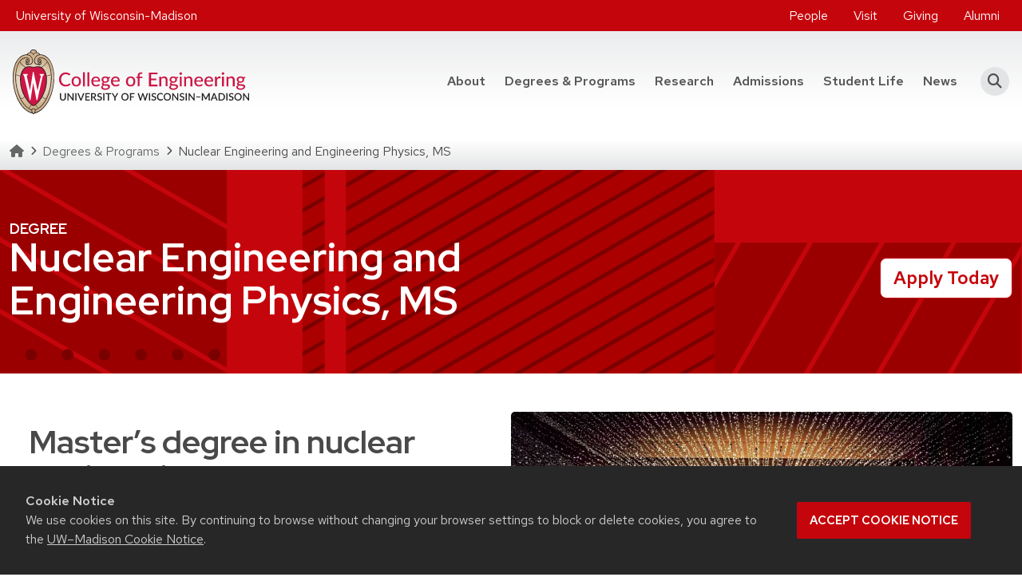

--- FILE ---
content_type: text/html; charset=UTF-8
request_url: https://engineering.wisc.edu/programs/degrees/nuclear-engineering-and-engineering-physics-ms/
body_size: 29810
content:
<!DOCTYPE html>
<html lang="en-US">
<head>
	<!-- Google Tag Manager -->
	<script>(function(w,d,s,l,i){w[l]=w[l]||[];w[l].push({'gtm.start':
	new Date().getTime(),event:'gtm.js'});var f=d.getElementsByTagName(s)[0],
	j=d.createElement(s),dl=l!='dataLayer'?'&l='+l:'';j.async=true;j.src=
	'https://www.googletagmanager.com/gtm.js?id='+i+dl;f.parentNode.insertBefore(j,f);
	})(window,document,'script','dataLayer','GTM-5STK4X3');</script>
	<!-- End Google Tag Manager -->
	<!-- Google Tag Manager -->
	<script>(function(w,d,s,l,i){w[l]=w[l]||[];w[l].push({'gtm.start':
	new Date().getTime(),event:'gtm.js'});var f=d.getElementsByTagName(s)[0],
	j=d.createElement(s),dl=l!='dataLayer'?'&l='+l:'';j.async=true;j.src=
	'https://www.googletagmanager.com/gtm.js?id='+i+dl;f.parentNode.insertBefore(j,f);
	})(window,document,'script','dataLayer','GTM-N7GFX62');</script>
	<!-- End Google Tag Manager -->
	<meta charset="UTF-8">
	<meta http-equiv="X-UA-Compatible" content="IE=edge">
	<meta name="viewport" content="width=device-width, initial-scale=1, shrink-to-fit=no">
	<link rel="icon" type="image/png" href="https://engineering.wisc.edu/wp-content/themes/coe/assets/dist/favicons/favicon-96x96.png" sizes="96x96" />
	<link rel="icon" type="image/svg+xml" href="https://engineering.wisc.edu/wp-content/themes/coe/assets/dist/favicons/favicon.svg" />
	<link rel="shortcut icon" href="https://engineering.wisc.edu/wp-content/themes/coe/assets/dist/favicons/favicon.ico" />
	<link rel="apple-touch-icon" sizes="180x180" href="https://engineering.wisc.edu/wp-content/themes/coe/assets/dist/favicons/apple-touch-icon.png" />
	<meta name="apple-mobile-web-app-title" content="UW Engineering" />
	<link rel="manifest" href="https://engineering.wisc.edu/wp-content/themes/coe/assets/dist/favicons/site.webmanifest" />
	<link rel="preconnect" href="https://www.googletagmanager.com">
	<meta name='robots' content='index, follow, max-image-preview:large, max-snippet:-1, max-video-preview:-1' />

	<!-- This site is optimized with the Yoast SEO plugin v26.6 - https://yoast.com/wordpress/plugins/seo/ -->
	<title>Nuclear engineering and engineering physics master&#039;s degree</title>
	<meta name="description" content="As a master&#039;s student in nuclear engineering and engineering physics, you&#039;ll learn the principles of how radiation intersects with matter." />
	<link rel="canonical" href="https://engineering.wisc.edu/programs/degrees/nuclear-engineering-and-engineering-physics-ms/" />
	<meta property="og:locale" content="en_US" />
	<meta property="og:type" content="article" />
	<meta property="og:title" content="Nuclear engineering and engineering physics master&#039;s degree" />
	<meta property="og:description" content="As a master&#039;s student in nuclear engineering and engineering physics, you&#039;ll learn the principles of how radiation intersects with matter." />
	<meta property="og:url" content="https://engineering.wisc.edu/programs/degrees/nuclear-engineering-and-engineering-physics-ms/" />
	<meta property="og:site_name" content="College of Engineering - University of Wisconsin-Madison" />
	<meta property="article:publisher" content="https://www.facebook.com/UWMadEngr" />
	<meta property="article:modified_time" content="2025-08-05T15:55:25+00:00" />
	<meta property="og:image" content="https://engineering.wisc.edu/wp-content/uploads/2023/12/nuclear-engineering-bg.jpg" />
	<meta property="og:image:width" content="1280" />
	<meta property="og:image:height" content="855" />
	<meta property="og:image:type" content="image/jpeg" />
	<meta name="twitter:card" content="summary_large_image" />
	<meta name="twitter:site" content="@UWMadEngr" />
	<script type="application/ld+json" class="yoast-schema-graph">{"@context":"https://schema.org","@graph":[{"@type":"WebPage","@id":"https://engineering.wisc.edu/programs/degrees/nuclear-engineering-and-engineering-physics-ms/","url":"https://engineering.wisc.edu/programs/degrees/nuclear-engineering-and-engineering-physics-ms/","name":"Nuclear engineering and engineering physics master's degree","isPartOf":{"@id":"https://engineering.wisc.edu/#website"},"primaryImageOfPage":{"@id":"https://engineering.wisc.edu/programs/degrees/nuclear-engineering-and-engineering-physics-ms/#primaryimage"},"image":{"@id":"https://engineering.wisc.edu/programs/degrees/nuclear-engineering-and-engineering-physics-ms/#primaryimage"},"thumbnailUrl":"https://engineering.wisc.edu/wp-content/uploads/2023/12/nuclear-engineering-bg-jpg.webp","datePublished":"2021-10-25T14:49:45+00:00","dateModified":"2025-08-05T15:55:25+00:00","description":"As a master's student in nuclear engineering and engineering physics, you'll learn the principles of how radiation intersects with matter.","breadcrumb":{"@id":"https://engineering.wisc.edu/programs/degrees/nuclear-engineering-and-engineering-physics-ms/#breadcrumb"},"inLanguage":"en-US","potentialAction":[{"@type":"ReadAction","target":["https://engineering.wisc.edu/programs/degrees/nuclear-engineering-and-engineering-physics-ms/"]}]},{"@type":"ImageObject","inLanguage":"en-US","@id":"https://engineering.wisc.edu/programs/degrees/nuclear-engineering-and-engineering-physics-ms/#primaryimage","url":"https://engineering.wisc.edu/wp-content/uploads/2023/12/nuclear-engineering-bg-jpg.webp","contentUrl":"https://engineering.wisc.edu/wp-content/uploads/2023/12/nuclear-engineering-bg-jpg.webp","width":1280,"height":855},{"@type":"BreadcrumbList","@id":"https://engineering.wisc.edu/programs/degrees/nuclear-engineering-and-engineering-physics-ms/#breadcrumb","itemListElement":[{"@type":"ListItem","position":1,"name":"Homepage","item":"https://engineering.wisc.edu/"},{"@type":"ListItem","position":2,"name":"Degrees &#038; Programs","item":"https://engineering.wisc.edu/degrees-programs/"},{"@type":"ListItem","position":3,"name":"Nuclear Engineering and Engineering Physics, MS"}]},{"@type":"WebSite","@id":"https://engineering.wisc.edu/#website","url":"https://engineering.wisc.edu/","name":"College of Engineering - University of Wisconsin-Madison","description":"","publisher":{"@id":"https://engineering.wisc.edu/#organization"},"potentialAction":[{"@type":"SearchAction","target":{"@type":"EntryPoint","urlTemplate":"https://engineering.wisc.edu/?s={search_term_string}"},"query-input":{"@type":"PropertyValueSpecification","valueRequired":true,"valueName":"search_term_string"}}],"inLanguage":"en-US"},{"@type":"Organization","@id":"https://engineering.wisc.edu/#organization","name":"College of Engineering - University of Wisconsin-Madison","url":"https://engineering.wisc.edu/","logo":{"@type":"ImageObject","inLanguage":"en-US","@id":"https://engineering.wisc.edu/#/schema/logo/image/","url":"https://engineering.wisc.edu/wp-content/uploads/2021/09/UW_Engineering_color-flush.svg","contentUrl":"https://engineering.wisc.edu/wp-content/uploads/2021/09/UW_Engineering_color-flush.svg","width":295.95,"height":81.54,"caption":"College of Engineering - University of Wisconsin-Madison"},"image":{"@id":"https://engineering.wisc.edu/#/schema/logo/image/"},"sameAs":["https://www.facebook.com/UWMadEngr","https://x.com/UWMadEngr","https://www.instagram.com/uwmadengr/","https://www.youtube.com/uwmadengr","https://www.linkedin.com/school/uwmadengr"]}]}</script>
	<!-- / Yoast SEO plugin. -->


<link rel='dns-prefetch' href='//cdn.wisc.cloud' />
<link rel="alternate" title="oEmbed (JSON)" type="application/json+oembed" href="https://engineering.wisc.edu/wp-json/oembed/1.0/embed?url=https%3A%2F%2Fengineering.wisc.edu%2Fprograms%2Fdegrees%2Fnuclear-engineering-and-engineering-physics-ms%2F" />
<link rel="alternate" title="oEmbed (XML)" type="text/xml+oembed" href="https://engineering.wisc.edu/wp-json/oembed/1.0/embed?url=https%3A%2F%2Fengineering.wisc.edu%2Fprograms%2Fdegrees%2Fnuclear-engineering-and-engineering-physics-ms%2F&#038;format=xml" />
<style id='wp-img-auto-sizes-contain-inline-css'>
img:is([sizes=auto i],[sizes^="auto," i]){contain-intrinsic-size:3000px 1500px}
/*# sourceURL=wp-img-auto-sizes-contain-inline-css */
</style>
<link rel='stylesheet' id='tribe-events-pro-mini-calendar-block-styles-css' href='https://engineering.wisc.edu/wp-content/plugins/events-calendar-pro/build/css/tribe-events-pro-mini-calendar-block.css?ver=7.7.11' media='all' />
<link rel='stylesheet' id='sbi_styles-css' href='https://engineering.wisc.edu/wp-content/plugins/instagram-feed-pro/css/sbi-styles.min.css?ver=6.9.0' media='all' />
<link rel='preload' id='wp-block-library-css' href='https://engineering.wisc.edu/wp-includes/css/dist/block-library/style.min.css?ver=6.9' media='all' as="style" onload="this.onload=null;this.rel='stylesheet'" />
<style id='acf-accordion-style-inline-css'>
.acf-accordion .accordion-button{font-weight:550}.acf-accordion .accordion-button:not(.collapsed):after{background-image:unset;content:"\f068"}.acf-accordion .accordion-button:after{background-image:unset;content:"\+";font:var(--fa-font-solid);font-size:1.40625rem;height:1.40625rem;line-height:1.40625rem;transition:transform .2s ease-in-out;width:1.40625rem}.acf-accordion .accordion-body{background-color:#fff;font-size:1.125rem}.acf-accordion .accordion-body ol,.acf-accordion .accordion-body sub,.acf-accordion .accordion-body ul{font-size:1.125rem}.acf-accordion .accordion-body h4{font-size:1.40625rem}.acf-accordion .accordion-body h5{font-size:1.265625rem}.acf-accordion .accordion-body h6{font-weight:650}
/*# sourceURL=https://engineering.wisc.edu/wp-content/themes/coe/blocks/accordion/accordion.css */
</style>
<style id='acf-callout-large-style-inline-css'>
.acf-callout-large{background-size:cover!important}.acf-callout-large .btn-light{color:#000;margin:.5rem}.acf-callout-large p>a{color:#fff}.acf-callout-large a.btn-link{color:#fff;font-weight:650}.acf-callout-large a.btn-link:focus,.acf-callout-large a.btn-link:hover{color:#adb0b6}
/*# sourceURL=https://engineering.wisc.edu/wp-content/themes/coe/blocks/callout-large/callout-large.css */
</style>
<style id='acf-callout-slim-style-inline-css'>
.acf-callout-slim{background-color:#e3e4e6;position:relative}@media (max-width:991.98px){.acf-callout-slim .callout-link{width:100%}}
/*# sourceURL=https://engineering.wisc.edu/wp-content/themes/coe/blocks/callout-slim/callout-slim.css */
</style>
<style id='acf-card-horizontal-style-inline-css'>
.acf-card-horizontal .card{background-color:transparent}.acf-card-horizontal .card .card-links a:not(:last-child){margin-right:1rem}.acf-card-horizontal .card .card-links a.btn-link{padding-left:0;padding-right:0;text-decoration:none}.acf-card-horizontal .card .card-links a.btn-link:hover{text-decoration:underline}.acf-card-horizontal .card .card-img-overlay a{text-decoration:none}.acf-card-horizontal .card .card-img-overlay a:hover{text-decoration:underline}.acf-card-horizontal .card-body{padding:0}
/*# sourceURL=https://engineering.wisc.edu/wp-content/themes/coe/blocks/card-horizontal/card-horizontal.css */
</style>
<style id='acf-hero-style-inline-css'>
.acf-hero .hero-container{padding-top:calc(1.525rem + 3.3vw)}@media (min-width:1200px){.acf-hero .hero-container{padding-top:4rem}}.acf-hero .hero-container{padding-bottom:calc(1.525rem + 3.3vw)}@media (min-width:1200px){.acf-hero .hero-container{padding-bottom:4rem}}.acf-hero .hero-container.has-navigation{padding-bottom:calc(1.675rem + 5.1vw)}@media (min-width:1200px){.acf-hero .hero-container.has-navigation{padding-bottom:5.5rem}}.acf-hero .hero-container.hero-spacing-small{padding-top:calc(1.35rem + 1.2vw)}@media (min-width:1200px){.acf-hero .hero-container.hero-spacing-small{padding-top:2.25rem}}.acf-hero .hero-container.hero-spacing-small{padding-bottom:calc(1.35rem + 1.2vw)}@media (min-width:1200px){.acf-hero .hero-container.hero-spacing-small{padding-bottom:2.25rem}}.acf-hero .hero-container.hero-spacing-small.has-navigation{padding-bottom:calc(1.5rem + 3vw)}@media (min-width:1200px){.acf-hero .hero-container.hero-spacing-small.has-navigation{padding-bottom:3.75rem}}.acf-hero .hero-container.hero-spacing-small .hero-heading{max-width:unset;text-align:center}.acf-hero .hero-container.hero-spacing-large{padding-top:calc(1.825rem + 6.9vw)}@media (min-width:1200px){.acf-hero .hero-container.hero-spacing-large{padding-top:7rem}}.acf-hero .hero-container.hero-spacing-large{padding-bottom:calc(1.825rem + 6.9vw)}@media (min-width:1200px){.acf-hero .hero-container.hero-spacing-large{padding-bottom:7rem}}.acf-hero .hero-container.hero-spacing-large.has-navigation{padding-bottom:calc(2.125rem + 10.5vw)}@media (min-width:1200px){.acf-hero .hero-container.hero-spacing-large.has-navigation{padding-bottom:10rem}}.acf-hero .hero-container .micro-title{font-size:1.125rem}.acf-hero .hero-container .hero-heading{width:100%}@media (min-width:768px){.acf-hero .hero-container .hero-heading{max-width:80%}}@media (min-width:992px){.acf-hero .hero-container .hero-heading{max-width:70%}}@media (min-width:1200px){.acf-hero .hero-container .hero-heading{max-width:60%}}.acf-hero .navigation{margin-top:calc(-1.375rem - 1.5vw);position:relative}@media (min-width:1200px){.acf-hero .navigation{margin-top:-2.5rem}}.acf-hero .navigation nav.type-manual a{background:#f8f9fa}.acf-hero .navigation nav.type-manual a:nth-child(2){background:#e3e4e6}.acf-hero .navigation nav.type-manual a:nth-child(3){background:#cacbcc}.acf-hero .navigation nav.type-manual a:nth-child(4){background:#b1b2b3}.acf-hero .navigation nav.type-manual a:nth-child(5){background:#979899}.acf-hero .navigation nav.type-manual a:first-child{border-top-left-radius:.375rem;border-top-right-radius:.375rem}@media (min-width:768px){.acf-hero .navigation nav.type-manual a:first-child{border-bottom-left-radius:.375rem;border-top-left-radius:.375rem;border-top-right-radius:0}}.acf-hero .navigation nav.type-manual a:last-child{border-bottom-left-radius:.375rem;border-bottom-right-radius:.375rem}@media (min-width:768px){.acf-hero .navigation nav.type-manual a:last-child{border-bottom-left-radius:0;border-bottom-right-radius:.375rem;border-top-right-radius:.375rem}}.acf-hero .navigation nav.type-manual a:hover{text-decoration:underline}.acf-hero.sticky-top .hero-spacing-medium{padding-top:calc(1.35rem + 1.2vw)}@media (min-width:1200px){.acf-hero.sticky-top .hero-spacing-medium{padding-top:2.25rem}}.acf-hero.sticky-top .hero-spacing-medium{padding-bottom:calc(1.35rem + 1.2vw)}@media (min-width:1200px){.acf-hero.sticky-top .hero-spacing-medium{padding-bottom:2.25rem}}.acf-hero.sticky-top .hero-spacing-medium.has-navigation{padding-bottom:calc(1.5rem + 3vw)}@media (min-width:1200px){.acf-hero.sticky-top .hero-spacing-medium.has-navigation{padding-bottom:3.75rem}}.acf-hero.sticky-top h1{font-size:calc(1.37813rem + 1.5375vw)}@media (min-width:1200px){.acf-hero.sticky-top h1{font-size:2.53125rem}}@media (max-width:575.98px){.acf-hero.sticky-top h1{font-size:calc(1.26563rem + .1875vw)}}@media (max-width:575.98px) and (min-width:1200px){.acf-hero.sticky-top h1{font-size:1.40625rem}}.acf-hero.sticky-top.active .hero-container,.acf-hero.sticky-top.active .navbar{box-shadow:var(--bs-box-shadow)!important}
/*# sourceURL=https://engineering.wisc.edu/wp-content/themes/coe/blocks/hero/hero.css */
</style>
<style id='acf-post-featured-style-inline-css'>
.acf-post-featured .featured-post a:not(.btn){font-weight:650;text-decoration:none}.acf-post-featured .featured-post a:not(.btn):hover{text-decoration:underline}.acf-post-featured .swiper-slide a{text-decoration:none}.acf-post-featured .swiper-slide a:hover{text-decoration:underline}
/*# sourceURL=https://engineering.wisc.edu/wp-content/themes/coe/blocks/post-featured/post-featured.css */
</style>
<style id='acf-statistics-style-inline-css'>
.acf-statistics.bg-grid-light{padding:1rem}.acf-statistics.bg-grid-light .statistic-source{color:#656666}.acf-statistics.bg-grid-light h2,.acf-statistics.bg-grid-light h3{color:inherit}.acf-statistics .row{justify-content:center}.acf-statistics .percentage-wrapper{background:none;box-shadow:none;height:210px;line-height:210px;margin:0 auto .5rem;position:relative;width:210px}.acf-statistics .percentage-wrapper:after{border:1rem solid #e3e4e6;border-radius:50%;box-shadow:0 1px 0 rgba(0,0,0,.2);content:"";height:100%;left:0;position:absolute;top:0;width:100%}.acf-statistics .percentage-wrapper>span{height:100%;overflow:hidden;position:absolute;top:0;width:50%;z-index:1}.acf-statistics .percentage-wrapper .percentage-left{left:0}.acf-statistics .percentage-wrapper .percentage-bar{background:none;border:1rem solid #c5050c;height:100%;position:absolute;top:0;width:100%}.acf-statistics .percentage-wrapper .percentage-left .percentage-bar{border-bottom-right-radius:105px;border-left:0;border-top-right-radius:105px;left:100%;transform-origin:center left}.acf-statistics .percentage-wrapper .percentage-right{right:0}.acf-statistics .percentage-wrapper .percentage-right .percentage-bar{border-bottom-left-radius:105px;border-right:0;border-top-left-radius:105px;left:-100%;transform-origin:center right}.acf-statistics .percentage-wrapper .percentage-value{align-items:center;display:flex;height:100%;justify-content:center;line-height:1rem;padding-left:.5rem;text-align:center;width:100%}.acf-statistics .percentage[data-percentage="1"] .percentage-right .percentage-bar{animation:loading-1 .3s linear forwards}.acf-statistics .percentage[data-percentage="1"] .percentage-left .percentage-bar{animation:0}.acf-statistics .percentage[data-percentage="2"] .percentage-right .percentage-bar{animation:loading-2 .3s linear forwards}.acf-statistics .percentage[data-percentage="2"] .percentage-left .percentage-bar{animation:0}.acf-statistics .percentage[data-percentage="3"] .percentage-right .percentage-bar{animation:loading-3 .3s linear forwards}.acf-statistics .percentage[data-percentage="3"] .percentage-left .percentage-bar{animation:0}.acf-statistics .percentage[data-percentage="4"] .percentage-right .percentage-bar{animation:loading-4 .3s linear forwards}.acf-statistics .percentage[data-percentage="4"] .percentage-left .percentage-bar{animation:0}.acf-statistics .percentage[data-percentage="5"] .percentage-right .percentage-bar{animation:loading-5 .3s linear forwards}.acf-statistics .percentage[data-percentage="5"] .percentage-left .percentage-bar{animation:0}.acf-statistics .percentage[data-percentage="6"] .percentage-right .percentage-bar{animation:loading-6 .3s linear forwards}.acf-statistics .percentage[data-percentage="6"] .percentage-left .percentage-bar{animation:0}.acf-statistics .percentage[data-percentage="7"] .percentage-right .percentage-bar{animation:loading-7 .3s linear forwards}.acf-statistics .percentage[data-percentage="7"] .percentage-left .percentage-bar{animation:0}.acf-statistics .percentage[data-percentage="8"] .percentage-right .percentage-bar{animation:loading-8 .3s linear forwards}.acf-statistics .percentage[data-percentage="8"] .percentage-left .percentage-bar{animation:0}.acf-statistics .percentage[data-percentage="9"] .percentage-right .percentage-bar{animation:loading-9 .3s linear forwards}.acf-statistics .percentage[data-percentage="9"] .percentage-left .percentage-bar{animation:0}.acf-statistics .percentage[data-percentage="10"] .percentage-right .percentage-bar{animation:loading-10 .3s linear forwards}.acf-statistics .percentage[data-percentage="10"] .percentage-left .percentage-bar{animation:0}.acf-statistics .percentage[data-percentage="11"] .percentage-right .percentage-bar{animation:loading-11 .3s linear forwards}.acf-statistics .percentage[data-percentage="11"] .percentage-left .percentage-bar{animation:0}.acf-statistics .percentage[data-percentage="12"] .percentage-right .percentage-bar{animation:loading-12 .3s linear forwards}.acf-statistics .percentage[data-percentage="12"] .percentage-left .percentage-bar{animation:0}.acf-statistics .percentage[data-percentage="13"] .percentage-right .percentage-bar{animation:loading-13 .3s linear forwards}.acf-statistics .percentage[data-percentage="13"] .percentage-left .percentage-bar{animation:0}.acf-statistics .percentage[data-percentage="14"] .percentage-right .percentage-bar{animation:loading-14 .3s linear forwards}.acf-statistics .percentage[data-percentage="14"] .percentage-left .percentage-bar{animation:0}.acf-statistics .percentage[data-percentage="15"] .percentage-right .percentage-bar{animation:loading-15 .3s linear forwards}.acf-statistics .percentage[data-percentage="15"] .percentage-left .percentage-bar{animation:0}.acf-statistics .percentage[data-percentage="16"] .percentage-right .percentage-bar{animation:loading-16 .3s linear forwards}.acf-statistics .percentage[data-percentage="16"] .percentage-left .percentage-bar{animation:0}.acf-statistics .percentage[data-percentage="17"] .percentage-right .percentage-bar{animation:loading-17 .3s linear forwards}.acf-statistics .percentage[data-percentage="17"] .percentage-left .percentage-bar{animation:0}.acf-statistics .percentage[data-percentage="18"] .percentage-right .percentage-bar{animation:loading-18 .3s linear forwards}.acf-statistics .percentage[data-percentage="18"] .percentage-left .percentage-bar{animation:0}.acf-statistics .percentage[data-percentage="19"] .percentage-right .percentage-bar{animation:loading-19 .3s linear forwards}.acf-statistics .percentage[data-percentage="19"] .percentage-left .percentage-bar{animation:0}.acf-statistics .percentage[data-percentage="20"] .percentage-right .percentage-bar{animation:loading-20 .3s linear forwards}.acf-statistics .percentage[data-percentage="20"] .percentage-left .percentage-bar{animation:0}.acf-statistics .percentage[data-percentage="21"] .percentage-right .percentage-bar{animation:loading-21 .3s linear forwards}.acf-statistics .percentage[data-percentage="21"] .percentage-left .percentage-bar{animation:0}.acf-statistics .percentage[data-percentage="22"] .percentage-right .percentage-bar{animation:loading-22 .3s linear forwards}.acf-statistics .percentage[data-percentage="22"] .percentage-left .percentage-bar{animation:0}.acf-statistics .percentage[data-percentage="23"] .percentage-right .percentage-bar{animation:loading-23 .3s linear forwards}.acf-statistics .percentage[data-percentage="23"] .percentage-left .percentage-bar{animation:0}.acf-statistics .percentage[data-percentage="24"] .percentage-right .percentage-bar{animation:loading-24 .3s linear forwards}.acf-statistics .percentage[data-percentage="24"] .percentage-left .percentage-bar{animation:0}.acf-statistics .percentage[data-percentage="25"] .percentage-right .percentage-bar{animation:loading-25 .3s linear forwards}.acf-statistics .percentage[data-percentage="25"] .percentage-left .percentage-bar{animation:0}.acf-statistics .percentage[data-percentage="26"] .percentage-right .percentage-bar{animation:loading-26 .3s linear forwards}.acf-statistics .percentage[data-percentage="26"] .percentage-left .percentage-bar{animation:0}.acf-statistics .percentage[data-percentage="27"] .percentage-right .percentage-bar{animation:loading-27 .3s linear forwards}.acf-statistics .percentage[data-percentage="27"] .percentage-left .percentage-bar{animation:0}.acf-statistics .percentage[data-percentage="28"] .percentage-right .percentage-bar{animation:loading-28 .3s linear forwards}.acf-statistics .percentage[data-percentage="28"] .percentage-left .percentage-bar{animation:0}.acf-statistics .percentage[data-percentage="29"] .percentage-right .percentage-bar{animation:loading-29 .3s linear forwards}.acf-statistics .percentage[data-percentage="29"] .percentage-left .percentage-bar{animation:0}.acf-statistics .percentage[data-percentage="30"] .percentage-right .percentage-bar{animation:loading-30 .3s linear forwards}.acf-statistics .percentage[data-percentage="30"] .percentage-left .percentage-bar{animation:0}.acf-statistics .percentage[data-percentage="31"] .percentage-right .percentage-bar{animation:loading-31 .3s linear forwards}.acf-statistics .percentage[data-percentage="31"] .percentage-left .percentage-bar{animation:0}.acf-statistics .percentage[data-percentage="32"] .percentage-right .percentage-bar{animation:loading-32 .3s linear forwards}.acf-statistics .percentage[data-percentage="32"] .percentage-left .percentage-bar{animation:0}.acf-statistics .percentage[data-percentage="33"] .percentage-right .percentage-bar{animation:loading-33 .3s linear forwards}.acf-statistics .percentage[data-percentage="33"] .percentage-left .percentage-bar{animation:0}.acf-statistics .percentage[data-percentage="34"] .percentage-right .percentage-bar{animation:loading-34 .3s linear forwards}.acf-statistics .percentage[data-percentage="34"] .percentage-left .percentage-bar{animation:0}.acf-statistics .percentage[data-percentage="35"] .percentage-right .percentage-bar{animation:loading-35 .3s linear forwards}.acf-statistics .percentage[data-percentage="35"] .percentage-left .percentage-bar{animation:0}.acf-statistics .percentage[data-percentage="36"] .percentage-right .percentage-bar{animation:loading-36 .3s linear forwards}.acf-statistics .percentage[data-percentage="36"] .percentage-left .percentage-bar{animation:0}.acf-statistics .percentage[data-percentage="37"] .percentage-right .percentage-bar{animation:loading-37 .3s linear forwards}.acf-statistics .percentage[data-percentage="37"] .percentage-left .percentage-bar{animation:0}.acf-statistics .percentage[data-percentage="38"] .percentage-right .percentage-bar{animation:loading-38 .3s linear forwards}.acf-statistics .percentage[data-percentage="38"] .percentage-left .percentage-bar{animation:0}.acf-statistics .percentage[data-percentage="39"] .percentage-right .percentage-bar{animation:loading-39 .3s linear forwards}.acf-statistics .percentage[data-percentage="39"] .percentage-left .percentage-bar{animation:0}.acf-statistics .percentage[data-percentage="40"] .percentage-right .percentage-bar{animation:loading-40 .3s linear forwards}.acf-statistics .percentage[data-percentage="40"] .percentage-left .percentage-bar{animation:0}.acf-statistics .percentage[data-percentage="41"] .percentage-right .percentage-bar{animation:loading-41 .3s linear forwards}.acf-statistics .percentage[data-percentage="41"] .percentage-left .percentage-bar{animation:0}.acf-statistics .percentage[data-percentage="42"] .percentage-right .percentage-bar{animation:loading-42 .3s linear forwards}.acf-statistics .percentage[data-percentage="42"] .percentage-left .percentage-bar{animation:0}.acf-statistics .percentage[data-percentage="43"] .percentage-right .percentage-bar{animation:loading-43 .3s linear forwards}.acf-statistics .percentage[data-percentage="43"] .percentage-left .percentage-bar{animation:0}.acf-statistics .percentage[data-percentage="44"] .percentage-right .percentage-bar{animation:loading-44 .3s linear forwards}.acf-statistics .percentage[data-percentage="44"] .percentage-left .percentage-bar{animation:0}.acf-statistics .percentage[data-percentage="45"] .percentage-right .percentage-bar{animation:loading-45 .3s linear forwards}.acf-statistics .percentage[data-percentage="45"] .percentage-left .percentage-bar{animation:0}.acf-statistics .percentage[data-percentage="46"] .percentage-right .percentage-bar{animation:loading-46 .3s linear forwards}.acf-statistics .percentage[data-percentage="46"] .percentage-left .percentage-bar{animation:0}.acf-statistics .percentage[data-percentage="47"] .percentage-right .percentage-bar{animation:loading-47 .3s linear forwards}.acf-statistics .percentage[data-percentage="47"] .percentage-left .percentage-bar{animation:0}.acf-statistics .percentage[data-percentage="48"] .percentage-right .percentage-bar{animation:loading-48 .3s linear forwards}.acf-statistics .percentage[data-percentage="48"] .percentage-left .percentage-bar{animation:0}.acf-statistics .percentage[data-percentage="49"] .percentage-right .percentage-bar{animation:loading-49 .3s linear forwards}.acf-statistics .percentage[data-percentage="49"] .percentage-left .percentage-bar{animation:0}.acf-statistics .percentage[data-percentage="50"] .percentage-right .percentage-bar{animation:loading-50 .3s linear forwards}.acf-statistics .percentage[data-percentage="50"] .percentage-left .percentage-bar{animation:0}.acf-statistics .percentage[data-percentage="51"] .percentage-right .percentage-bar{animation:loading-50 .3s linear forwards}.acf-statistics .percentage[data-percentage="51"] .percentage-left .percentage-bar{animation:loading-1 .3s linear .3s forwards}.acf-statistics .percentage[data-percentage="52"] .percentage-right .percentage-bar{animation:loading-50 .3s linear forwards}.acf-statistics .percentage[data-percentage="52"] .percentage-left .percentage-bar{animation:loading-2 .3s linear .3s forwards}.acf-statistics .percentage[data-percentage="53"] .percentage-right .percentage-bar{animation:loading-50 .3s linear forwards}.acf-statistics .percentage[data-percentage="53"] .percentage-left .percentage-bar{animation:loading-3 .3s linear .3s forwards}.acf-statistics .percentage[data-percentage="54"] .percentage-right .percentage-bar{animation:loading-50 .3s linear forwards}.acf-statistics .percentage[data-percentage="54"] .percentage-left .percentage-bar{animation:loading-4 .3s linear .3s forwards}.acf-statistics .percentage[data-percentage="55"] .percentage-right .percentage-bar{animation:loading-50 .3s linear forwards}.acf-statistics .percentage[data-percentage="55"] .percentage-left .percentage-bar{animation:loading-5 .3s linear .3s forwards}.acf-statistics .percentage[data-percentage="56"] .percentage-right .percentage-bar{animation:loading-50 .3s linear forwards}.acf-statistics .percentage[data-percentage="56"] .percentage-left .percentage-bar{animation:loading-6 .3s linear .3s forwards}.acf-statistics .percentage[data-percentage="57"] .percentage-right .percentage-bar{animation:loading-50 .3s linear forwards}.acf-statistics .percentage[data-percentage="57"] .percentage-left .percentage-bar{animation:loading-7 .3s linear .3s forwards}.acf-statistics .percentage[data-percentage="58"] .percentage-right .percentage-bar{animation:loading-50 .3s linear forwards}.acf-statistics .percentage[data-percentage="58"] .percentage-left .percentage-bar{animation:loading-8 .3s linear .3s forwards}.acf-statistics .percentage[data-percentage="59"] .percentage-right .percentage-bar{animation:loading-50 .3s linear forwards}.acf-statistics .percentage[data-percentage="59"] .percentage-left .percentage-bar{animation:loading-9 .3s linear .3s forwards}.acf-statistics .percentage[data-percentage="60"] .percentage-right .percentage-bar{animation:loading-50 .3s linear forwards}.acf-statistics .percentage[data-percentage="60"] .percentage-left .percentage-bar{animation:loading-10 .3s linear .3s forwards}.acf-statistics .percentage[data-percentage="61"] .percentage-right .percentage-bar{animation:loading-50 .3s linear forwards}.acf-statistics .percentage[data-percentage="61"] .percentage-left .percentage-bar{animation:loading-11 .3s linear .3s forwards}.acf-statistics .percentage[data-percentage="62"] .percentage-right .percentage-bar{animation:loading-50 .3s linear forwards}.acf-statistics .percentage[data-percentage="62"] .percentage-left .percentage-bar{animation:loading-12 .3s linear .3s forwards}.acf-statistics .percentage[data-percentage="63"] .percentage-right .percentage-bar{animation:loading-50 .3s linear forwards}.acf-statistics .percentage[data-percentage="63"] .percentage-left .percentage-bar{animation:loading-13 .3s linear .3s forwards}.acf-statistics .percentage[data-percentage="64"] .percentage-right .percentage-bar{animation:loading-50 .3s linear forwards}.acf-statistics .percentage[data-percentage="64"] .percentage-left .percentage-bar{animation:loading-14 .3s linear .3s forwards}.acf-statistics .percentage[data-percentage="65"] .percentage-right .percentage-bar{animation:loading-50 .3s linear forwards}.acf-statistics .percentage[data-percentage="65"] .percentage-left .percentage-bar{animation:loading-15 .3s linear .3s forwards}.acf-statistics .percentage[data-percentage="66"] .percentage-right .percentage-bar{animation:loading-50 .3s linear forwards}.acf-statistics .percentage[data-percentage="66"] .percentage-left .percentage-bar{animation:loading-16 .3s linear .3s forwards}.acf-statistics .percentage[data-percentage="67"] .percentage-right .percentage-bar{animation:loading-50 .3s linear forwards}.acf-statistics .percentage[data-percentage="67"] .percentage-left .percentage-bar{animation:loading-17 .3s linear .3s forwards}.acf-statistics .percentage[data-percentage="68"] .percentage-right .percentage-bar{animation:loading-50 .3s linear forwards}.acf-statistics .percentage[data-percentage="68"] .percentage-left .percentage-bar{animation:loading-18 .3s linear .3s forwards}.acf-statistics .percentage[data-percentage="69"] .percentage-right .percentage-bar{animation:loading-50 .3s linear forwards}.acf-statistics .percentage[data-percentage="69"] .percentage-left .percentage-bar{animation:loading-19 .3s linear .3s forwards}.acf-statistics .percentage[data-percentage="70"] .percentage-right .percentage-bar{animation:loading-50 .3s linear forwards}.acf-statistics .percentage[data-percentage="70"] .percentage-left .percentage-bar{animation:loading-20 .3s linear .3s forwards}.acf-statistics .percentage[data-percentage="71"] .percentage-right .percentage-bar{animation:loading-50 .3s linear forwards}.acf-statistics .percentage[data-percentage="71"] .percentage-left .percentage-bar{animation:loading-21 .3s linear .3s forwards}.acf-statistics .percentage[data-percentage="72"] .percentage-right .percentage-bar{animation:loading-50 .3s linear forwards}.acf-statistics .percentage[data-percentage="72"] .percentage-left .percentage-bar{animation:loading-22 .3s linear .3s forwards}.acf-statistics .percentage[data-percentage="73"] .percentage-right .percentage-bar{animation:loading-50 .3s linear forwards}.acf-statistics .percentage[data-percentage="73"] .percentage-left .percentage-bar{animation:loading-23 .3s linear .3s forwards}.acf-statistics .percentage[data-percentage="74"] .percentage-right .percentage-bar{animation:loading-50 .3s linear forwards}.acf-statistics .percentage[data-percentage="74"] .percentage-left .percentage-bar{animation:loading-24 .3s linear .3s forwards}.acf-statistics .percentage[data-percentage="75"] .percentage-right .percentage-bar{animation:loading-50 .3s linear forwards}.acf-statistics .percentage[data-percentage="75"] .percentage-left .percentage-bar{animation:loading-25 .3s linear .3s forwards}.acf-statistics .percentage[data-percentage="76"] .percentage-right .percentage-bar{animation:loading-50 .3s linear forwards}.acf-statistics .percentage[data-percentage="76"] .percentage-left .percentage-bar{animation:loading-26 .3s linear .3s forwards}.acf-statistics .percentage[data-percentage="77"] .percentage-right .percentage-bar{animation:loading-50 .3s linear forwards}.acf-statistics .percentage[data-percentage="77"] .percentage-left .percentage-bar{animation:loading-27 .3s linear .3s forwards}.acf-statistics .percentage[data-percentage="78"] .percentage-right .percentage-bar{animation:loading-50 .3s linear forwards}.acf-statistics .percentage[data-percentage="78"] .percentage-left .percentage-bar{animation:loading-28 .3s linear .3s forwards}.acf-statistics .percentage[data-percentage="79"] .percentage-right .percentage-bar{animation:loading-50 .3s linear forwards}.acf-statistics .percentage[data-percentage="79"] .percentage-left .percentage-bar{animation:loading-29 .3s linear .3s forwards}.acf-statistics .percentage[data-percentage="80"] .percentage-right .percentage-bar{animation:loading-50 .3s linear forwards}.acf-statistics .percentage[data-percentage="80"] .percentage-left .percentage-bar{animation:loading-30 .3s linear .3s forwards}.acf-statistics .percentage[data-percentage="81"] .percentage-right .percentage-bar{animation:loading-50 .3s linear forwards}.acf-statistics .percentage[data-percentage="81"] .percentage-left .percentage-bar{animation:loading-31 .3s linear .3s forwards}.acf-statistics .percentage[data-percentage="82"] .percentage-right .percentage-bar{animation:loading-50 .3s linear forwards}.acf-statistics .percentage[data-percentage="82"] .percentage-left .percentage-bar{animation:loading-32 .3s linear .3s forwards}.acf-statistics .percentage[data-percentage="83"] .percentage-right .percentage-bar{animation:loading-50 .3s linear forwards}.acf-statistics .percentage[data-percentage="83"] .percentage-left .percentage-bar{animation:loading-33 .3s linear .3s forwards}.acf-statistics .percentage[data-percentage="84"] .percentage-right .percentage-bar{animation:loading-50 .3s linear forwards}.acf-statistics .percentage[data-percentage="84"] .percentage-left .percentage-bar{animation:loading-34 .3s linear .3s forwards}.acf-statistics .percentage[data-percentage="85"] .percentage-right .percentage-bar{animation:loading-50 .3s linear forwards}.acf-statistics .percentage[data-percentage="85"] .percentage-left .percentage-bar{animation:loading-35 .3s linear .3s forwards}.acf-statistics .percentage[data-percentage="86"] .percentage-right .percentage-bar{animation:loading-50 .3s linear forwards}.acf-statistics .percentage[data-percentage="86"] .percentage-left .percentage-bar{animation:loading-36 .3s linear .3s forwards}.acf-statistics .percentage[data-percentage="87"] .percentage-right .percentage-bar{animation:loading-50 .3s linear forwards}.acf-statistics .percentage[data-percentage="87"] .percentage-left .percentage-bar{animation:loading-37 .3s linear .3s forwards}.acf-statistics .percentage[data-percentage="88"] .percentage-right .percentage-bar{animation:loading-50 .3s linear forwards}.acf-statistics .percentage[data-percentage="88"] .percentage-left .percentage-bar{animation:loading-38 .3s linear .3s forwards}.acf-statistics .percentage[data-percentage="89"] .percentage-right .percentage-bar{animation:loading-50 .3s linear forwards}.acf-statistics .percentage[data-percentage="89"] .percentage-left .percentage-bar{animation:loading-39 .3s linear .3s forwards}.acf-statistics .percentage[data-percentage="90"] .percentage-right .percentage-bar{animation:loading-50 .3s linear forwards}.acf-statistics .percentage[data-percentage="90"] .percentage-left .percentage-bar{animation:loading-40 .3s linear .3s forwards}.acf-statistics .percentage[data-percentage="91"] .percentage-right .percentage-bar{animation:loading-50 .3s linear forwards}.acf-statistics .percentage[data-percentage="91"] .percentage-left .percentage-bar{animation:loading-41 .3s linear .3s forwards}.acf-statistics .percentage[data-percentage="92"] .percentage-right .percentage-bar{animation:loading-50 .3s linear forwards}.acf-statistics .percentage[data-percentage="92"] .percentage-left .percentage-bar{animation:loading-42 .3s linear .3s forwards}.acf-statistics .percentage[data-percentage="93"] .percentage-right .percentage-bar{animation:loading-50 .3s linear forwards}.acf-statistics .percentage[data-percentage="93"] .percentage-left .percentage-bar{animation:loading-43 .3s linear .3s forwards}.acf-statistics .percentage[data-percentage="94"] .percentage-right .percentage-bar{animation:loading-50 .3s linear forwards}.acf-statistics .percentage[data-percentage="94"] .percentage-left .percentage-bar{animation:loading-44 .3s linear .3s forwards}.acf-statistics .percentage[data-percentage="95"] .percentage-right .percentage-bar{animation:loading-50 .3s linear forwards}.acf-statistics .percentage[data-percentage="95"] .percentage-left .percentage-bar{animation:loading-45 .3s linear .3s forwards}.acf-statistics .percentage[data-percentage="96"] .percentage-right .percentage-bar{animation:loading-50 .3s linear forwards}.acf-statistics .percentage[data-percentage="96"] .percentage-left .percentage-bar{animation:loading-46 .3s linear .3s forwards}.acf-statistics .percentage[data-percentage="97"] .percentage-right .percentage-bar{animation:loading-50 .3s linear forwards}.acf-statistics .percentage[data-percentage="97"] .percentage-left .percentage-bar{animation:loading-47 .3s linear .3s forwards}.acf-statistics .percentage[data-percentage="98"] .percentage-right .percentage-bar{animation:loading-50 .3s linear forwards}.acf-statistics .percentage[data-percentage="98"] .percentage-left .percentage-bar{animation:loading-48 .3s linear .3s forwards}.acf-statistics .percentage[data-percentage="99"] .percentage-right .percentage-bar{animation:loading-50 .3s linear forwards}.acf-statistics .percentage[data-percentage="99"] .percentage-left .percentage-bar{animation:loading-49 .3s linear .3s forwards}.acf-statistics .percentage[data-percentage="100"] .percentage-right .percentage-bar{animation:loading-50 .3s linear forwards}.acf-statistics .percentage[data-percentage="100"] .percentage-left .percentage-bar{animation:loading-50 .3s linear .3s forwards}@keyframes loading-1{0%{transform:rotate(0deg)}to{transform:rotate(3.6deg)}}@keyframes loading-2{0%{transform:rotate(0deg)}to{transform:rotate(7.2deg)}}@keyframes loading-3{0%{transform:rotate(0deg)}to{transform:rotate(10.8deg)}}@keyframes loading-4{0%{transform:rotate(0deg)}to{transform:rotate(14.4deg)}}@keyframes loading-5{0%{transform:rotate(0deg)}to{transform:rotate(18deg)}}@keyframes loading-6{0%{transform:rotate(0deg)}to{transform:rotate(21.6deg)}}@keyframes loading-7{0%{transform:rotate(0deg)}to{transform:rotate(25.2deg)}}@keyframes loading-8{0%{transform:rotate(0deg)}to{transform:rotate(28.8deg)}}@keyframes loading-9{0%{transform:rotate(0deg)}to{transform:rotate(32.4deg)}}@keyframes loading-10{0%{transform:rotate(0deg)}to{transform:rotate(36deg)}}@keyframes loading-11{0%{transform:rotate(0deg)}to{transform:rotate(39.6deg)}}@keyframes loading-12{0%{transform:rotate(0deg)}to{transform:rotate(43.2deg)}}@keyframes loading-13{0%{transform:rotate(0deg)}to{transform:rotate(46.8deg)}}@keyframes loading-14{0%{transform:rotate(0deg)}to{transform:rotate(50.4deg)}}@keyframes loading-15{0%{transform:rotate(0deg)}to{transform:rotate(54deg)}}@keyframes loading-16{0%{transform:rotate(0deg)}to{transform:rotate(57.6deg)}}@keyframes loading-17{0%{transform:rotate(0deg)}to{transform:rotate(61.2deg)}}@keyframes loading-18{0%{transform:rotate(0deg)}to{transform:rotate(64.8deg)}}@keyframes loading-19{0%{transform:rotate(0deg)}to{transform:rotate(68.4deg)}}@keyframes loading-20{0%{transform:rotate(0deg)}to{transform:rotate(72deg)}}@keyframes loading-21{0%{transform:rotate(0deg)}to{transform:rotate(75.6deg)}}@keyframes loading-22{0%{transform:rotate(0deg)}to{transform:rotate(79.2deg)}}@keyframes loading-23{0%{transform:rotate(0deg)}to{transform:rotate(82.8deg)}}@keyframes loading-24{0%{transform:rotate(0deg)}to{transform:rotate(86.4deg)}}@keyframes loading-25{0%{transform:rotate(0deg)}to{transform:rotate(90deg)}}@keyframes loading-26{0%{transform:rotate(0deg)}to{transform:rotate(93.6deg)}}@keyframes loading-27{0%{transform:rotate(0deg)}to{transform:rotate(97.2deg)}}@keyframes loading-28{0%{transform:rotate(0deg)}to{transform:rotate(100.8deg)}}@keyframes loading-29{0%{transform:rotate(0deg)}to{transform:rotate(104.4deg)}}@keyframes loading-30{0%{transform:rotate(0deg)}to{transform:rotate(108deg)}}@keyframes loading-31{0%{transform:rotate(0deg)}to{transform:rotate(.31turn)}}@keyframes loading-32{0%{transform:rotate(0deg)}to{transform:rotate(.32turn)}}@keyframes loading-33{0%{transform:rotate(0deg)}to{transform:rotate(.33turn)}}@keyframes loading-34{0%{transform:rotate(0deg)}to{transform:rotate(.34turn)}}@keyframes loading-35{0%{transform:rotate(0deg)}to{transform:rotate(126deg)}}@keyframes loading-36{0%{transform:rotate(0deg)}to{transform:rotate(.36turn)}}@keyframes loading-37{0%{transform:rotate(0deg)}to{transform:rotate(.37turn)}}@keyframes loading-38{0%{transform:rotate(0deg)}to{transform:rotate(.38turn)}}@keyframes loading-39{0%{transform:rotate(0deg)}to{transform:rotate(.39turn)}}@keyframes loading-40{0%{transform:rotate(0deg)}to{transform:rotate(144deg)}}@keyframes loading-41{0%{transform:rotate(0deg)}to{transform:rotate(.41turn)}}@keyframes loading-42{0%{transform:rotate(0deg)}to{transform:rotate(.42turn)}}@keyframes loading-43{0%{transform:rotate(0deg)}to{transform:rotate(154.8deg)}}@keyframes loading-44{0%{transform:rotate(0deg)}to{transform:rotate(.44turn)}}@keyframes loading-45{0%{transform:rotate(0deg)}to{transform:rotate(162deg)}}@keyframes loading-46{0%{transform:rotate(0deg)}to{transform:rotate(165.6deg)}}@keyframes loading-47{0%{transform:rotate(0deg)}to{transform:rotate(.47turn)}}@keyframes loading-48{0%{transform:rotate(0deg)}to{transform:rotate(172.8deg)}}@keyframes loading-49{0%{transform:rotate(0deg)}to{transform:rotate(.49turn)}}@keyframes loading-50{0%{transform:rotate(0deg)}to{transform:rotate(180deg)}}.acf-statistics .statistic{align-items:center;display:flex;flex-direction:column;justify-content:flex-start}.acf-statistics .statistic.swiper-slide{height:unset}@media (max-width:767.98px){.acf-statistics .statistic:not(.swiper-slide){margin-bottom:3rem}}@media (min-width:768px){.acf-statistics .statistic:not(.circles):not(:first-child){border-left:1px solid #7d7f80}}.acf-statistics .statistic-number{color:#c5050c!important;font-family:Sofia Sans;font-size:calc(1.575rem + 3.9vw)}@media (min-width:1200px){.acf-statistics .statistic-number{font-size:4.5rem}}.acf-statistics .statistic-number{line-height:1;white-space:nowrap}.acf-statistics .statistic-number.small_size{font-size:calc(1.425rem + 2.1vw)}@media (min-width:1200px){.acf-statistics .statistic-number.small_size{font-size:3rem}}.acf-statistics .statistic-number.small_size sup{font-size:calc(1.29375rem + .525vw)}@media (min-width:1200px){.acf-statistics .statistic-number.small_size sup{font-size:1.6875rem}}.acf-statistics .statistic-number sup{line-height:1rem;margin-left:.25rem;margin-right:.25rem;top:-.5rem}.acf-statistics .statistic-number sup i{font-size:.625em}.acf-statistics .statistic-statistic{font-weight:650;line-height:1.4rem}.acf-statistics .statistic-source{color:#656666;font-size:.984375rem}.acf-statistics .swiper-buttons,.acf-statistics .swiper-wrapper{margin-top:1.5rem}.acf-statistics .swiper-button-next,.acf-statistics .swiper-button-prev{display:inline-flex;max-height:30px;max-width:30px;position:unset}.acf-statistics .swiper-button-next:after,.acf-statistics .swiper-button-prev:after{font-size:1.125rem}.acf-statistics .swiper-button-next.swiper-button-dark-blue,.acf-statistics .swiper-button-prev.swiper-button-dark-blue{--swiper-navigation-color:$secondary}.acf-statistics .swiper-button-prev{margin-right:20px}.acf-statistics .swiper-button-next{margin-left:20px}
/*# sourceURL=https://engineering.wisc.edu/wp-content/themes/coe/blocks/statistics/statistics.css */
</style>
<style id='wp-block-paragraph-inline-css'>
.is-small-text{font-size:.875em}.is-regular-text{font-size:1em}.is-large-text{font-size:2.25em}.is-larger-text{font-size:3em}.has-drop-cap:not(:focus):first-letter{float:left;font-size:8.4em;font-style:normal;font-weight:100;line-height:.68;margin:.05em .1em 0 0;text-transform:uppercase}body.rtl .has-drop-cap:not(:focus):first-letter{float:none;margin-left:.1em}p.has-drop-cap.has-background{overflow:hidden}:root :where(p.has-background){padding:1.25em 2.375em}:where(p.has-text-color:not(.has-link-color)) a{color:inherit}p.has-text-align-left[style*="writing-mode:vertical-lr"],p.has-text-align-right[style*="writing-mode:vertical-rl"]{rotate:180deg}
/*# sourceURL=https://engineering.wisc.edu/wp-includes/blocks/paragraph/style.min.css */
</style>
<style id='global-styles-inline-css'>
:root{--wp--preset--aspect-ratio--square: 1;--wp--preset--aspect-ratio--4-3: 4/3;--wp--preset--aspect-ratio--3-4: 3/4;--wp--preset--aspect-ratio--3-2: 3/2;--wp--preset--aspect-ratio--2-3: 2/3;--wp--preset--aspect-ratio--16-9: 16/9;--wp--preset--aspect-ratio--9-16: 9/16;--wp--preset--aspect-ratio--21-9: 21/9;--wp--preset--color--black: #000000;--wp--preset--color--cyan-bluish-gray: #abb8c3;--wp--preset--color--white: #ffffff;--wp--preset--color--pale-pink: #f78da7;--wp--preset--color--vivid-red: #cf2e2e;--wp--preset--color--luminous-vivid-orange: #ff6900;--wp--preset--color--luminous-vivid-amber: #fcb900;--wp--preset--color--light-green-cyan: #7bdcb5;--wp--preset--color--vivid-green-cyan: #00d084;--wp--preset--color--pale-cyan-blue: #8ed1fc;--wp--preset--color--vivid-cyan-blue: #0693e3;--wp--preset--color--vivid-purple: #9b51e0;--wp--preset--color--primary: var(--bs-primary);--wp--preset--color--secondary: var(--bs-secondary);--wp--preset--color--lighter: var(--bs-light);--wp--preset--color--dark: var(--bs-dark);--wp--preset--color--diagonal-light: #f8f9fa;--wp--preset--color--dot-light: #f8f9fa;--wp--preset--color--grid-light: #f8f9fa;--wp--preset--color--plus-light: #f8f9fa;--wp--preset--color--pattern-primary: var(--bs-primary);--wp--preset--color--pattern-secondary: var(--bs-secondary);--wp--preset--color--gradient-primary: var(--bs-primary);--wp--preset--color--gradient-primary-lr: var(--bs-primary);--wp--preset--color--gradient-secondary: var(--bs-secondary);--wp--preset--color--gradient-secondary-lr: var(--bs-secondary);--wp--preset--color--diagonal-red-trans: #8f0107;--wp--preset--color--light-grey-tb: #e5e5e5;--wp--preset--color--light-grey-lr: #e5e5e5;--wp--preset--color--light-grey-bt: #e5e5e5;--wp--preset--color--light-grey-rl: #e5e5e5;--wp--preset--gradient--vivid-cyan-blue-to-vivid-purple: linear-gradient(135deg,rgb(6,147,227) 0%,rgb(155,81,224) 100%);--wp--preset--gradient--light-green-cyan-to-vivid-green-cyan: linear-gradient(135deg,rgb(122,220,180) 0%,rgb(0,208,130) 100%);--wp--preset--gradient--luminous-vivid-amber-to-luminous-vivid-orange: linear-gradient(135deg,rgb(252,185,0) 0%,rgb(255,105,0) 100%);--wp--preset--gradient--luminous-vivid-orange-to-vivid-red: linear-gradient(135deg,rgb(255,105,0) 0%,rgb(207,46,46) 100%);--wp--preset--gradient--very-light-gray-to-cyan-bluish-gray: linear-gradient(135deg,rgb(238,238,238) 0%,rgb(169,184,195) 100%);--wp--preset--gradient--cool-to-warm-spectrum: linear-gradient(135deg,rgb(74,234,220) 0%,rgb(151,120,209) 20%,rgb(207,42,186) 40%,rgb(238,44,130) 60%,rgb(251,105,98) 80%,rgb(254,248,76) 100%);--wp--preset--gradient--blush-light-purple: linear-gradient(135deg,rgb(255,206,236) 0%,rgb(152,150,240) 100%);--wp--preset--gradient--blush-bordeaux: linear-gradient(135deg,rgb(254,205,165) 0%,rgb(254,45,45) 50%,rgb(107,0,62) 100%);--wp--preset--gradient--luminous-dusk: linear-gradient(135deg,rgb(255,203,112) 0%,rgb(199,81,192) 50%,rgb(65,88,208) 100%);--wp--preset--gradient--pale-ocean: linear-gradient(135deg,rgb(255,245,203) 0%,rgb(182,227,212) 50%,rgb(51,167,181) 100%);--wp--preset--gradient--electric-grass: linear-gradient(135deg,rgb(202,248,128) 0%,rgb(113,206,126) 100%);--wp--preset--gradient--midnight: linear-gradient(135deg,rgb(2,3,129) 0%,rgb(40,116,252) 100%);--wp--preset--gradient--primary-to-secondary: linear-gradient(135deg, var(--bs-primary) 0%, var(--bs-secondary) 100%);--wp--preset--gradient--dark-to-primary: linear-gradient(135deg, var(--bs-dark) 0%, var(--bs-primary) 100%);--wp--preset--gradient--primary-overlay: linear-gradient(180deg, rgba(0,0,0,0) 0%, var(--bs-primary) 100%);--wp--preset--gradient--dark-overlay: linear-gradient(180deg, rgba(0,0,0,0) 0%, rgba(0,0,0,0.8) 100%);--wp--preset--font-size--small: var(--bs-font-size-sm);--wp--preset--font-size--medium: var(--bs-font-size-base);--wp--preset--font-size--large: var(--bs-font-size-lg);--wp--preset--font-size--x-large: 42px;--wp--preset--font-family--font-heading: var(--bs-font-heading);--wp--preset--font-family--font-base: var(--bs-font-base);--wp--preset--spacing--20: 0.5rem;--wp--preset--spacing--30: 1rem;--wp--preset--spacing--40: 1.5rem;--wp--preset--spacing--50: 3rem;--wp--preset--spacing--60: 2.25rem;--wp--preset--spacing--70: 3.38rem;--wp--preset--spacing--80: 5.06rem;--wp--preset--spacing--10: 0.25rem;--wp--preset--shadow--natural: 6px 6px 9px rgba(0, 0, 0, 0.2);--wp--preset--shadow--deep: 12px 12px 50px rgba(0, 0, 0, 0.4);--wp--preset--shadow--sharp: 6px 6px 0px rgba(0, 0, 0, 0.2);--wp--preset--shadow--outlined: 6px 6px 0px -3px rgb(255, 255, 255), 6px 6px rgb(0, 0, 0);--wp--preset--shadow--crisp: 6px 6px 0px rgb(0, 0, 0);}:root { --wp--style--global--content-size: 1320px;--wp--style--global--wide-size: 1320px; }:where(body) { margin: 0; }.wp-site-blocks > .alignleft { float: left; margin-right: 2em; }.wp-site-blocks > .alignright { float: right; margin-left: 2em; }.wp-site-blocks > .aligncenter { justify-content: center; margin-left: auto; margin-right: auto; }:where(.is-layout-flex){gap: 0.5em;}:where(.is-layout-grid){gap: 0.5em;}.is-layout-flow > .alignleft{float: left;margin-inline-start: 0;margin-inline-end: 2em;}.is-layout-flow > .alignright{float: right;margin-inline-start: 2em;margin-inline-end: 0;}.is-layout-flow > .aligncenter{margin-left: auto !important;margin-right: auto !important;}.is-layout-constrained > .alignleft{float: left;margin-inline-start: 0;margin-inline-end: 2em;}.is-layout-constrained > .alignright{float: right;margin-inline-start: 2em;margin-inline-end: 0;}.is-layout-constrained > .aligncenter{margin-left: auto !important;margin-right: auto !important;}.is-layout-constrained > :where(:not(.alignleft):not(.alignright):not(.alignfull)){max-width: var(--wp--style--global--content-size);margin-left: auto !important;margin-right: auto !important;}.is-layout-constrained > .alignwide{max-width: var(--wp--style--global--wide-size);}body .is-layout-flex{display: flex;}.is-layout-flex{flex-wrap: wrap;align-items: center;}.is-layout-flex > :is(*, div){margin: 0;}body .is-layout-grid{display: grid;}.is-layout-grid > :is(*, div){margin: 0;}body{padding-top: 0px;padding-right: 0px;padding-bottom: 0px;padding-left: 0px;}a:where(:not(.wp-element-button)){text-decoration: underline;}:root :where(.wp-element-button, .wp-block-button__link){background-color: #32373c;border-width: 0;color: #fff;font-family: inherit;font-size: inherit;font-style: inherit;font-weight: inherit;letter-spacing: inherit;line-height: inherit;padding-top: calc(0.667em + 2px);padding-right: calc(1.333em + 2px);padding-bottom: calc(0.667em + 2px);padding-left: calc(1.333em + 2px);text-decoration: none;text-transform: inherit;}.has-black-color{color: var(--wp--preset--color--black) !important;}.has-cyan-bluish-gray-color{color: var(--wp--preset--color--cyan-bluish-gray) !important;}.has-white-color{color: var(--wp--preset--color--white) !important;}.has-pale-pink-color{color: var(--wp--preset--color--pale-pink) !important;}.has-vivid-red-color{color: var(--wp--preset--color--vivid-red) !important;}.has-luminous-vivid-orange-color{color: var(--wp--preset--color--luminous-vivid-orange) !important;}.has-luminous-vivid-amber-color{color: var(--wp--preset--color--luminous-vivid-amber) !important;}.has-light-green-cyan-color{color: var(--wp--preset--color--light-green-cyan) !important;}.has-vivid-green-cyan-color{color: var(--wp--preset--color--vivid-green-cyan) !important;}.has-pale-cyan-blue-color{color: var(--wp--preset--color--pale-cyan-blue) !important;}.has-vivid-cyan-blue-color{color: var(--wp--preset--color--vivid-cyan-blue) !important;}.has-vivid-purple-color{color: var(--wp--preset--color--vivid-purple) !important;}.has-primary-color{color: var(--wp--preset--color--primary) !important;}.has-secondary-color{color: var(--wp--preset--color--secondary) !important;}.has-lighter-color{color: var(--wp--preset--color--lighter) !important;}.has-dark-color{color: var(--wp--preset--color--dark) !important;}.has-diagonal-light-color{color: var(--wp--preset--color--diagonal-light) !important;}.has-dot-light-color{color: var(--wp--preset--color--dot-light) !important;}.has-grid-light-color{color: var(--wp--preset--color--grid-light) !important;}.has-plus-light-color{color: var(--wp--preset--color--plus-light) !important;}.has-pattern-primary-color{color: var(--wp--preset--color--pattern-primary) !important;}.has-pattern-secondary-color{color: var(--wp--preset--color--pattern-secondary) !important;}.has-gradient-primary-color{color: var(--wp--preset--color--gradient-primary) !important;}.has-gradient-primary-lr-color{color: var(--wp--preset--color--gradient-primary-lr) !important;}.has-gradient-secondary-color{color: var(--wp--preset--color--gradient-secondary) !important;}.has-gradient-secondary-lr-color{color: var(--wp--preset--color--gradient-secondary-lr) !important;}.has-diagonal-red-trans-color{color: var(--wp--preset--color--diagonal-red-trans) !important;}.has-light-grey-tb-color{color: var(--wp--preset--color--light-grey-tb) !important;}.has-light-grey-lr-color{color: var(--wp--preset--color--light-grey-lr) !important;}.has-light-grey-bt-color{color: var(--wp--preset--color--light-grey-bt) !important;}.has-light-grey-rl-color{color: var(--wp--preset--color--light-grey-rl) !important;}.has-black-background-color{background-color: var(--wp--preset--color--black) !important;}.has-cyan-bluish-gray-background-color{background-color: var(--wp--preset--color--cyan-bluish-gray) !important;}.has-white-background-color{background-color: var(--wp--preset--color--white) !important;}.has-pale-pink-background-color{background-color: var(--wp--preset--color--pale-pink) !important;}.has-vivid-red-background-color{background-color: var(--wp--preset--color--vivid-red) !important;}.has-luminous-vivid-orange-background-color{background-color: var(--wp--preset--color--luminous-vivid-orange) !important;}.has-luminous-vivid-amber-background-color{background-color: var(--wp--preset--color--luminous-vivid-amber) !important;}.has-light-green-cyan-background-color{background-color: var(--wp--preset--color--light-green-cyan) !important;}.has-vivid-green-cyan-background-color{background-color: var(--wp--preset--color--vivid-green-cyan) !important;}.has-pale-cyan-blue-background-color{background-color: var(--wp--preset--color--pale-cyan-blue) !important;}.has-vivid-cyan-blue-background-color{background-color: var(--wp--preset--color--vivid-cyan-blue) !important;}.has-vivid-purple-background-color{background-color: var(--wp--preset--color--vivid-purple) !important;}.has-primary-background-color{background-color: var(--wp--preset--color--primary) !important;}.has-secondary-background-color{background-color: var(--wp--preset--color--secondary) !important;}.has-lighter-background-color{background-color: var(--wp--preset--color--lighter) !important;}.has-dark-background-color{background-color: var(--wp--preset--color--dark) !important;}.has-diagonal-light-background-color{background-color: var(--wp--preset--color--diagonal-light) !important;}.has-dot-light-background-color{background-color: var(--wp--preset--color--dot-light) !important;}.has-grid-light-background-color{background-color: var(--wp--preset--color--grid-light) !important;}.has-plus-light-background-color{background-color: var(--wp--preset--color--plus-light) !important;}.has-pattern-primary-background-color{background-color: var(--wp--preset--color--pattern-primary) !important;}.has-pattern-secondary-background-color{background-color: var(--wp--preset--color--pattern-secondary) !important;}.has-gradient-primary-background-color{background-color: var(--wp--preset--color--gradient-primary) !important;}.has-gradient-primary-lr-background-color{background-color: var(--wp--preset--color--gradient-primary-lr) !important;}.has-gradient-secondary-background-color{background-color: var(--wp--preset--color--gradient-secondary) !important;}.has-gradient-secondary-lr-background-color{background-color: var(--wp--preset--color--gradient-secondary-lr) !important;}.has-diagonal-red-trans-background-color{background-color: var(--wp--preset--color--diagonal-red-trans) !important;}.has-light-grey-tb-background-color{background-color: var(--wp--preset--color--light-grey-tb) !important;}.has-light-grey-lr-background-color{background-color: var(--wp--preset--color--light-grey-lr) !important;}.has-light-grey-bt-background-color{background-color: var(--wp--preset--color--light-grey-bt) !important;}.has-light-grey-rl-background-color{background-color: var(--wp--preset--color--light-grey-rl) !important;}.has-black-border-color{border-color: var(--wp--preset--color--black) !important;}.has-cyan-bluish-gray-border-color{border-color: var(--wp--preset--color--cyan-bluish-gray) !important;}.has-white-border-color{border-color: var(--wp--preset--color--white) !important;}.has-pale-pink-border-color{border-color: var(--wp--preset--color--pale-pink) !important;}.has-vivid-red-border-color{border-color: var(--wp--preset--color--vivid-red) !important;}.has-luminous-vivid-orange-border-color{border-color: var(--wp--preset--color--luminous-vivid-orange) !important;}.has-luminous-vivid-amber-border-color{border-color: var(--wp--preset--color--luminous-vivid-amber) !important;}.has-light-green-cyan-border-color{border-color: var(--wp--preset--color--light-green-cyan) !important;}.has-vivid-green-cyan-border-color{border-color: var(--wp--preset--color--vivid-green-cyan) !important;}.has-pale-cyan-blue-border-color{border-color: var(--wp--preset--color--pale-cyan-blue) !important;}.has-vivid-cyan-blue-border-color{border-color: var(--wp--preset--color--vivid-cyan-blue) !important;}.has-vivid-purple-border-color{border-color: var(--wp--preset--color--vivid-purple) !important;}.has-primary-border-color{border-color: var(--wp--preset--color--primary) !important;}.has-secondary-border-color{border-color: var(--wp--preset--color--secondary) !important;}.has-lighter-border-color{border-color: var(--wp--preset--color--lighter) !important;}.has-dark-border-color{border-color: var(--wp--preset--color--dark) !important;}.has-diagonal-light-border-color{border-color: var(--wp--preset--color--diagonal-light) !important;}.has-dot-light-border-color{border-color: var(--wp--preset--color--dot-light) !important;}.has-grid-light-border-color{border-color: var(--wp--preset--color--grid-light) !important;}.has-plus-light-border-color{border-color: var(--wp--preset--color--plus-light) !important;}.has-pattern-primary-border-color{border-color: var(--wp--preset--color--pattern-primary) !important;}.has-pattern-secondary-border-color{border-color: var(--wp--preset--color--pattern-secondary) !important;}.has-gradient-primary-border-color{border-color: var(--wp--preset--color--gradient-primary) !important;}.has-gradient-primary-lr-border-color{border-color: var(--wp--preset--color--gradient-primary-lr) !important;}.has-gradient-secondary-border-color{border-color: var(--wp--preset--color--gradient-secondary) !important;}.has-gradient-secondary-lr-border-color{border-color: var(--wp--preset--color--gradient-secondary-lr) !important;}.has-diagonal-red-trans-border-color{border-color: var(--wp--preset--color--diagonal-red-trans) !important;}.has-light-grey-tb-border-color{border-color: var(--wp--preset--color--light-grey-tb) !important;}.has-light-grey-lr-border-color{border-color: var(--wp--preset--color--light-grey-lr) !important;}.has-light-grey-bt-border-color{border-color: var(--wp--preset--color--light-grey-bt) !important;}.has-light-grey-rl-border-color{border-color: var(--wp--preset--color--light-grey-rl) !important;}.has-vivid-cyan-blue-to-vivid-purple-gradient-background{background: var(--wp--preset--gradient--vivid-cyan-blue-to-vivid-purple) !important;}.has-light-green-cyan-to-vivid-green-cyan-gradient-background{background: var(--wp--preset--gradient--light-green-cyan-to-vivid-green-cyan) !important;}.has-luminous-vivid-amber-to-luminous-vivid-orange-gradient-background{background: var(--wp--preset--gradient--luminous-vivid-amber-to-luminous-vivid-orange) !important;}.has-luminous-vivid-orange-to-vivid-red-gradient-background{background: var(--wp--preset--gradient--luminous-vivid-orange-to-vivid-red) !important;}.has-very-light-gray-to-cyan-bluish-gray-gradient-background{background: var(--wp--preset--gradient--very-light-gray-to-cyan-bluish-gray) !important;}.has-cool-to-warm-spectrum-gradient-background{background: var(--wp--preset--gradient--cool-to-warm-spectrum) !important;}.has-blush-light-purple-gradient-background{background: var(--wp--preset--gradient--blush-light-purple) !important;}.has-blush-bordeaux-gradient-background{background: var(--wp--preset--gradient--blush-bordeaux) !important;}.has-luminous-dusk-gradient-background{background: var(--wp--preset--gradient--luminous-dusk) !important;}.has-pale-ocean-gradient-background{background: var(--wp--preset--gradient--pale-ocean) !important;}.has-electric-grass-gradient-background{background: var(--wp--preset--gradient--electric-grass) !important;}.has-midnight-gradient-background{background: var(--wp--preset--gradient--midnight) !important;}.has-primary-to-secondary-gradient-background{background: var(--wp--preset--gradient--primary-to-secondary) !important;}.has-dark-to-primary-gradient-background{background: var(--wp--preset--gradient--dark-to-primary) !important;}.has-primary-overlay-gradient-background{background: var(--wp--preset--gradient--primary-overlay) !important;}.has-dark-overlay-gradient-background{background: var(--wp--preset--gradient--dark-overlay) !important;}.has-small-font-size{font-size: var(--wp--preset--font-size--small) !important;}.has-medium-font-size{font-size: var(--wp--preset--font-size--medium) !important;}.has-large-font-size{font-size: var(--wp--preset--font-size--large) !important;}.has-x-large-font-size{font-size: var(--wp--preset--font-size--x-large) !important;}.has-font-heading-font-family{font-family: var(--wp--preset--font-family--font-heading) !important;}.has-font-base-font-family{font-family: var(--wp--preset--font-family--font-base) !important;}
/*# sourceURL=global-styles-inline-css */
</style>

<style id='dominant-color-styles-inline-css'>
img[data-dominant-color]:not(.has-transparency) { background-color: var(--dominant-color); }
/*# sourceURL=dominant-color-styles-inline-css */
</style>
<link rel='stylesheet' id='theme-css' href='https://engineering.wisc.edu/wp-content/themes/coe/assets/dist/css/theme.min.css?ver=1767170531' media='all' />
<script src="https://engineering.wisc.edu/wp-includes/js/jquery/jquery.min.js?ver=3.7.1" id="jquery-core-js"></script>
<link rel="https://api.w.org/" href="https://engineering.wisc.edu/wp-json/" /><link rel="alternate" title="JSON" type="application/json" href="https://engineering.wisc.edu/wp-json/wp/v2/program/46751" /><meta name="generator" content="dominant-color-images 1.2.0">
<!-- Stream WordPress user activity plugin v4.1.1 -->
<meta name="generator" content="webp-uploads 2.6.0">
<meta name="tec-api-version" content="v1"><meta name="tec-api-origin" content="https://engineering.wisc.edu"><link rel="alternate" href="https://engineering.wisc.edu/wp-json/tribe/events/v1/" /><meta name="department" content="Nuclear Engineering &amp; Engineering Physics"><meta name="post-type" content="program"><meta name="author" content="Dan Roelke"><style>.recentcomments a{display:inline !important;padding:0 !important;margin:0 !important;}</style>		<style id="wp-custom-css">
			/* used on publications page to hide shadow on cards */
.card-no_shadow .row .col .card{
	border:none;
}
 .statistic-statistic.mt-md-4 {
    margin-top: .5rem !important; }
.textRed{color: #c5050c;}

.acf-block-testimonial .pt-4 {    padding-top: 0rem!important;}

.acf-block-card .card-footer {padding: 0.5rem 1rem 1.5rem 1rem}

#report.acf-block-card .card-img-overlay, #adResources.acf-block-card .card-img-overlay {background-color: rgba(0,0,0,0)!important;}

#report a {font-weight: 700 !important;}

/* light grey background for cards */
#AcdmGrvCmp .card, #AcdmGrvCmp .card-footer, #ugRank .card, #gradRank .card {background-color: #f0f1f2 !important;}

/* manual # placement on Facts & stags page */
.midSuper {font-size: .5em; vertical-align: .35em}


#statBlock1 .card-title, #ugRank .card-title, #gradRank .card-title {
  text-align: center;
}		</style>
		<link rel='preload' id='swiper-css' href='https://engineering.wisc.edu/wp-content/themes/coe/assets/dist/css/swiper-bundle.min.css?ver=1767170531' media='all' as="style" onload="this.onload=null;this.rel='stylesheet'" />
</head>

<body class="wp-singular program-template-default single single-program postid-46751 wp-custom-logo wp-embed-responsive wp-theme-coe tribe-no-js group-blog">
	<!-- Google Tag Manager (noscript) -->
	<noscript><iframe src="https://www.googletagmanager.com/ns.html?id=GTM-5STK4X3" height="0" width="0"
			style="display:none;visibility:hidden"></iframe></noscript>
	<!-- End Google Tag Manager (noscript) -->
	<!-- Google Tag Manager (noscript) -->
	<noscript><iframe src="https://www.googletagmanager.com/ns.html?id=GTM-N7GFX62" height="0" width="0"
			style="display:none;visibility:hidden"></iframe></noscript>
	<!-- End Google Tag Manager (noscript) -->
		<a class="visually-hidden-focusable" href="#main" role="region" aria-label="Skip to content">Skip to main content</a>
	<header class="bg-light-grey-tb">
		<div class="alert-bar">
			</div>
		<div class="utility-bar bg-secondary text-white">
		<div class="container-xxl d-flex flex-row align-content-center ">
							<div id="block-3" class="d-flex align-items-center widget_block"><ul class="nav d-none d-md-flex" style="color:#cacbcc;">
<li class="nav-item p-2"><a href="https://www.wisc.edu/" target="_blank" class="text-decoration-none" rel="noopener noreferrer">University of Wisconsin-Madison</a></li>
</ul></div>			
				<nav class="align-items-center ms-auto" aria-label="Utility Menu"><ul id="utility-menu" class="nav d-none d-md-flex" role="menu"><li itemscope="itemscope" itemtype="https://www.schema.org/SiteNavigationElement" id="menu-item-57059" class="menu-item menu-item-type-custom menu-item-object-custom menu-item-57059 nav-item" role="menuitem"><a href="/about/faculty-and-staff-directory/" class="nav-link">People</a></li>
<li itemscope="itemscope" itemtype="https://www.schema.org/SiteNavigationElement" id="menu-item-6" class="menu-item menu-item-type-custom menu-item-object-custom menu-item-6 nav-item" role="menuitem"><a href="https://engineering.wisc.edu/admissions/visit/" class="nav-link">Visit</a></li>
<li itemscope="itemscope" itemtype="https://www.schema.org/SiteNavigationElement" id="menu-item-54222" class="menu-item menu-item-type-post_type menu-item-object-page menu-item-54222 nav-item" role="menuitem"><a href="https://engineering.wisc.edu/giving/" class="nav-link">Giving</a></li>
<li itemscope="itemscope" itemtype="https://www.schema.org/SiteNavigationElement" id="menu-item-55576" class="menu-item menu-item-type-post_type menu-item-object-page menu-item-55576 nav-item" role="menuitem"><a href="https://engineering.wisc.edu/alumni/" class="nav-link">Alumni</a></li>
</ul></nav>	
		</div>
	</div>
	<nav class="container-xxl navbar navbar-expand-lg navbar-light flex-wrap flex-lg-nowrap ps-3">
				<a href="/" class="navbar-brand"><img width="296" height="82" src="https://engineering.wisc.edu/wp-content/uploads/2021/09/UW_Engineering_color-flush.svg" class="img-fluid" alt="College of Engineering - University of Wisconsin Madison" loading="eager" decoding="async" /></a>
				<button class="navbar-toggler" type="button" data-bs-toggle="collapse" data-bs-target="#navbar-primary" aria-controls="navbar-primary" aria-expanded="false" aria-label="Toggle navigation">
			<span class="navbar-toggler-icon"></span>
		</button>
		<div class="collapse navbar-collapse" id="navbar-primary">
			<div class="d-lg-none mt-4 mb-3">
				<form role="search" method="get" class="search-form" action="https://engineering.wisc.edu/">
				<label class="input-group">
						<span class="visually-hidden">Search for:</span>
						<input class="form-control" type="search" aria-label="Search" placeholder="search" value="" name="s" title="Search for:" />
						<span class="input-group-append">
							<button class="btn btn-search" type="submit" value="search">
								<i class="fa fa-search"></i> <span class="visually-hidden">Search</span>
							</button>
						</span>
					</label>
				</form>
			</div>
			<nav class="ms-auto" aria-label="Main Menu"><ul id="main-menu" class="navbar-nav" role="menu"><li itemscope="itemscope" itemtype="https://www.schema.org/SiteNavigationElement" id="menu-item-45228" class="menu-item menu-item-type-custom menu-item-object-custom menu-item-has-children dropdown menu-item-45228 nav-item" role="menuitem"><a href="#" data-bs-toggle="dropdown" aria-haspopup="true" aria-expanded="false" class="dropdown-toggle nav-link" id="menu-item-dropdown-45228">About</a>
<ul class="dropdown-menu" aria-labelledby="menu-item-dropdown-45228" role="menu">
	<li itemscope="itemscope" itemtype="https://www.schema.org/SiteNavigationElement" id="menu-item-46162" class="menu-item menu-item-type-post_type menu-item-object-page menu-item-46162 nav-item" role="menuitem"><a href="https://engineering.wisc.edu/about/" class="dropdown-item">Who we are</a></li>
	<li itemscope="itemscope" itemtype="https://www.schema.org/SiteNavigationElement" id="menu-item-46136" class="menu-item menu-item-type-post_type menu-item-object-page menu-item-46136 nav-item" role="menuitem"><a href="https://engineering.wisc.edu/departments/" class="dropdown-item">Departments</a></li>
	<li itemscope="itemscope" itemtype="https://www.schema.org/SiteNavigationElement" id="menu-item-50710" class="menu-item menu-item-type-post_type menu-item-object-page menu-item-50710 nav-item" role="menuitem"><a href="https://engineering.wisc.edu/student-services/" class="dropdown-item">Student services</a></li>
	<li itemscope="itemscope" itemtype="https://www.schema.org/SiteNavigationElement" id="menu-item-90170" class="menu-item menu-item-type-post_type menu-item-object-page menu-item-90170 nav-item" role="menuitem"><a href="https://engineering.wisc.edu/strategic-priorities/" class="dropdown-item">Strategic priorities</a></li>
</ul>
</li>
<li itemscope="itemscope" itemtype="https://www.schema.org/SiteNavigationElement" id="menu-item-45229" class="menu-item menu-item-type-custom menu-item-object-custom menu-item-has-children dropdown menu-item-45229 nav-item" role="menuitem"><a href="#" data-bs-toggle="dropdown" aria-haspopup="true" aria-expanded="false" class="dropdown-toggle nav-link" id="menu-item-dropdown-45229">Degrees &amp; Programs</a>
<ul class="dropdown-menu" aria-labelledby="menu-item-dropdown-45229" role="menu">
	<li itemscope="itemscope" itemtype="https://www.schema.org/SiteNavigationElement" id="menu-item-45610" class="menu-item menu-item-type-post_type menu-item-object-page menu-item-45610 nav-item" role="menuitem"><a href="https://engineering.wisc.edu/degrees-programs/undergraduate/" class="dropdown-item">Undergraduate</a></li>
	<li itemscope="itemscope" itemtype="https://www.schema.org/SiteNavigationElement" id="menu-item-45609" class="menu-item menu-item-type-post_type menu-item-object-page menu-item-45609 nav-item" role="menuitem"><a href="https://engineering.wisc.edu/degrees-programs/graduate/" class="dropdown-item">Graduate</a></li>
</ul>
</li>
<li itemscope="itemscope" itemtype="https://www.schema.org/SiteNavigationElement" id="menu-item-51733" class="menu-item menu-item-type-post_type menu-item-object-page menu-item-51733 nav-item" role="menuitem"><a title="Engineering Research" href="https://engineering.wisc.edu/research/" class="nav-link">Research</a></li>
<li itemscope="itemscope" itemtype="https://www.schema.org/SiteNavigationElement" id="menu-item-52681" class="menu-item menu-item-type-post_type menu-item-object-page menu-item-has-children dropdown menu-item-52681 nav-item" role="menuitem"><a href="#" data-bs-toggle="dropdown" aria-haspopup="true" aria-expanded="false" class="dropdown-toggle nav-link" id="menu-item-dropdown-52681">Admissions</a>
<ul class="dropdown-menu" aria-labelledby="menu-item-dropdown-52681" role="menu">
	<li itemscope="itemscope" itemtype="https://www.schema.org/SiteNavigationElement" id="menu-item-60970" class="menu-item menu-item-type-post_type menu-item-object-page menu-item-60970 nav-item" role="menuitem"><a href="https://engineering.wisc.edu/admissions/undergraduate/" class="dropdown-item">Undergraduate</a></li>
	<li itemscope="itemscope" itemtype="https://www.schema.org/SiteNavigationElement" id="menu-item-60972" class="menu-item menu-item-type-post_type menu-item-object-page menu-item-60972 nav-item" role="menuitem"><a href="https://engineering.wisc.edu/admissions/graduate/" class="dropdown-item">Graduate</a></li>
</ul>
</li>
<li itemscope="itemscope" itemtype="https://www.schema.org/SiteNavigationElement" id="menu-item-58408" class="menu-item menu-item-type-post_type menu-item-object-page menu-item-58408 nav-item" role="menuitem"><a href="https://engineering.wisc.edu/student-life/" class="nav-link">Student Life</a></li>
<li itemscope="itemscope" itemtype="https://www.schema.org/SiteNavigationElement" id="menu-item-45253" class="menu-item menu-item-type-post_type menu-item-object-page menu-item-45253 nav-item" role="menuitem"><a href="https://engineering.wisc.edu/news/" class="nav-link">News</a></li>
</ul></nav>			<nav class="mt-3 d-lg-none mb-4" aria-label="Utility Menu"><ul id="utility-menu-collapse" class="navbar-nav" role="menu"><li itemscope="itemscope" itemtype="https://www.schema.org/SiteNavigationElement" class="menu-item menu-item-type-custom menu-item-object-custom menu-item-57059 nav-item" role="menuitem"><a href="/about/faculty-and-staff-directory/" class="nav-link">People</a></li>
<li itemscope="itemscope" itemtype="https://www.schema.org/SiteNavigationElement" class="menu-item menu-item-type-custom menu-item-object-custom menu-item-6 nav-item" role="menuitem"><a href="https://engineering.wisc.edu/admissions/visit/" class="nav-link">Visit</a></li>
<li itemscope="itemscope" itemtype="https://www.schema.org/SiteNavigationElement" class="menu-item menu-item-type-post_type menu-item-object-page menu-item-54222 nav-item" role="menuitem"><a href="https://engineering.wisc.edu/giving/" class="nav-link">Giving</a></li>
<li itemscope="itemscope" itemtype="https://www.schema.org/SiteNavigationElement" class="menu-item menu-item-type-post_type menu-item-object-page menu-item-55576 nav-item" role="menuitem"><a href="https://engineering.wisc.edu/alumni/" class="nav-link">Alumni</a></li>
</ul></nav>
			<div class="d-none d-lg-flex dropdown">
			<ul class="navbar-nav">
				<li class="nav-item dropstart">
					<a class="nav-link pe-0" title="display search box" id="dropdownSearchButton" role="button" data-bs-toggle="dropdown" aria-expanded="false"><span class="fa-stack fa-1x"><i class="fas fa-circle fa-stack-2x text-light"></i><i class="fas fa-search fa-stack-1x"></i></span></a>
					<div class="dropdown-menu dropdown-search" aria-labelledby="dropdownSearchButton">
						<form role="search" method="get" class="px-3 py-2" action="https://engineering.wisc.edu/">
							<div class="input-group">
								<input class="form-control" type="input" aria-label="Search" placeholder="search" value="" name="s" title="Search for:" />									
								<button class="btn btn-search" type="submit" value="search">
									<i class="fa fa-search"></i> <span class="visually-hidden">Search</span>
								</button>
							</div>
						</form>					            
					</div>
        		</li>
      		</ul>			
		</div>
	</nav>	
</header>
<div class="breadcrumb bg-light-grey-bt"><nav id="breadcrumbs" aria-label="breadcrumb" class="container-xxl"><span><span><a href="https://engineering.wisc.edu/"><span class="fas fa-home"></span><span class="visually-hidden">Homepage</span></a></span> <span class="fas fa-xs fa-chevron-right mx-1"></span> <span><a href="https://engineering.wisc.edu/degrees-programs/">Degrees &#038; Programs</a></span> <span class="fas fa-xs fa-chevron-right mx-1"></span> <span class="breadcrumb_last" aria-current="page">Nuclear Engineering and Engineering Physics, MS</span></span></nav></div><main class="single-program-main" id="main">
	<div class="content container-xxl">
				<!-- start template-parts/content/content-program.php -->
<article class="post-46751 program type-program status-publish has-post-thumbnail hentry department-nuclear-engineering-engineering-physics program_category-degrees" id="post-46751">
		<div class="entry-content">		
		<div class="acf-hero block_ffbb969e3efb7ba770938615faed879e position-relative alignfull alignfull mb-5 " >

    <div class="hero-container d-flex bg-pattern-secondary hero-spacing-medium" >
        <div class="container-xxl  d-flex flex-column flex-lg-row justify-content-center justify-content-lg-between align-items-start align-items-lg-center">
                            <div class="hero-heading text-white text-left">
                    <h1 class="text-white fw-bold m-0 h1"><span class="micro-title text-uppercase d-block">DEGREE</span> Nuclear Engineering and Engineering Physics, MS</h1>
                </div>
                                        <div class="hero-link">
                    <a href="https://grad.wisc.edu/apply/" class="mt-3 btn btn-secondary-alt btn-lg" target="_blank" rel="nofollow noreferrer" >Apply Today                    </a>
                </div>
            
                        </div>    </div>


    
</div>



<div class="acf-card-horizontal block_bbb6011e84478a700f93c1b307f9cdcb position-relative my-5" >
    
        

        
                                                                    <div class="card border-0 img-right">
                                <div class="row g-0">
                                    <div class="d-flex align-items-start col-lg-6 order-1 order-lg-3">
                                                                                    <div class="ratio ratio-16x9 overflow-hidden">
                                                                                                    <img fetchpriority="high" decoding="async" width="1024" height="684" src="https://engineering.wisc.edu/wp-content/uploads/2023/12/nuclear-engineering-bg-1024x684.webp" class="card-img not-transparent" alt="" srcset="https://engineering.wisc.edu/wp-content/uploads/2023/12/nuclear-engineering-bg-1024x684.webp 1024w, https://engineering.wisc.edu/wp-content/uploads/2023/12/nuclear-engineering-bg-512x342.webp 512w, https://engineering.wisc.edu/wp-content/uploads/2023/12/nuclear-engineering-bg-768x513.webp 768w, https://engineering.wisc.edu/wp-content/uploads/2023/12/nuclear-engineering-bg-jpg.webp 1280w" sizes="(max-width: 1024px) 100vw, 1024px" data-has-transparency="false" data-dominant-color="6b4f3c" style="--dominant-color: #6b4f3c;" />                                                                                                                                                                                            </div>
                                        
                                    </div>
                                    <div class="col-lg-6 order-2 order-lg-2 d-flex align-items-center">
                                        <div class="card-body px-lg-4">
                                                                                        <h2 class="card-title my-3 h2">Master&#8217;s degree in nuclear engineering </h2>                                                                                                    <div class="card-text"><p>As a master&#8217;s student in nuclear engineering and engineering physics, you&#8217;ll learn the principles of how radiation intersects with matter, as well as its applications in several areas of engineering physics. Our program has strong engineering and applied science components, with an emphasis on areas that include researching, designing, developing and deploying fission reactors; fusion engineering; plasma physics; radiation damage to materials; applied superconductivity and cryogenics; and large-scale computing in engineering science.</p>
</div>                                                                                                            <div class="card-links">
                                                                                                                            <a href="https://engineering.wisc.edu/departments/nuclear-engineering-engineering-physics/" class="btn btn-primary" >View department</a>                                                                                                                            <a href="https://engineering.wisc.edu/neep-grad-handbook" class="btn btn-link"  target="_blank" rel="nofollow noreferrer" >Graduate handbook<i class="fas fa-arrow-right ms-2" aria-hidden="true"></i></a>                                                                                                                    </div>
                                                                                            </div>
                                    </div>
                                </div>
                            </div>
                                                                                
        </div>





<div class="acf-statistics block_a1c3a474f826aa998630e8b0cb9eead6 position-relative alignfull my-5 py-5 alignfull bg-svg bg-grid-light" >
    <div class="container-xxl container-xxl">
        
	<div class="row flex-column flex-lg-row align-items-lg-center align-items-start mb-5 acf-block-part-introduction ">
		<div class="text-center col-12 ">
						
				<h2 class="section-title h2">
					At a glance									</h2>
							
			<h3 class="section-subtitle h3">Nuclear engineering and engineering physics department</h3>		</div>
			</div>

	
        <div class=" row mt-md-5 ">
                            <div class="statistic text-center px-5 py-2 standard  col col-12 col-md-4 ">
                                                                        <div class="statistic-number fw-bold  text-primary ">
                                <span>93</span>                            </div>
                        
                                                                                        <div class="statistic-statistic mt-md-4">
                            undergraduate students licensed to operate the UW Nuclear Reactor                        </div>
                                                        </div>
                            <div class="statistic text-center px-5 py-2 standard  col col-12 col-md-4 ">
                                                                        <div class="statistic-number fw-bold  text-primary ">
                                <sup><i class="fas fa-hashtag" title="Hashtag" aria-hidden="true"></i></sup><span>2</span>                            </div>
                        
                                                                                        <div class="statistic-statistic mt-md-4">
                            undergraduate ranking among public universities in nuclear engineering                         </div>
                                                        </div>
                            <div class="statistic text-center px-5 py-2 standard  col col-12 col-md-4 ">
                                                                        <div class="statistic-number fw-bold  text-primary ">
                                <sup><i class="fas fa-hashtag" title="Hashtag" aria-hidden="true"></i></sup><span>2</span>                            </div>
                        
                                                                                        <div class="statistic-statistic mt-md-4">
                            graduate ranking among public universities in nuclear engineering                         </div>
                                                        </div>
            
        </div>
                				<div class="col-12 mt-md-5 text-center">
					<a class="btn btn-primary" href="https://engineering.wisc.edu/Snapshot_NEEP" target="_blank" rel="nofollow noreferrer">Facts &#038; stats</a>
				</div>
								 

    </div></div>

<script>
        </script>

<div id="how-to-apply" class="acf-callout-large block_5ab7ef072b68fb93c873678fa7077b8c position-relative bg-pattern-secondary mt-0 mb-0 pb-0 bg-gradient-primary alignfull"  style="background-image: url(https://engineering.wisc.edu/wp-content/uploads/2022/01/uwred_c5050c.png);" >
    <div class="container-xxl">
        <div class="text-center  p-5 mx-auto col-12">
                        <h3 class="text-white">Learn more about what information you need to apply.</h3>                                                        <div><a href="https://engineering.wisc.edu/admissions/graduate/" class="btn btn-link" >Graduate admissions<i class="fas fa-arrow-right ms-2" aria-hidden="true"></i></a></div>                    </div>

                </div></div>

    <div class="acf-accordion block_6ac98025789ad3498a451d664b385a77 position-relative mt-n5 mb-0 bg-secondary alignfull py-5" >
        <div class="container-xxl">
            

            <div class="accordion" id="accordion-block_6ac98025789ad3498a451d664b385a77">
                                    <div class="accordion-item overflow-hidden">
                        <h2 class="accordion-header" id="accordion-block_6ac98025789ad3498a451d664b385a77-heading-1">
                            <button class="accordion-button fs-4  collapsed" type="button" data-bs-toggle="collapse" data-bs-target="#accordion-block_6ac98025789ad3498a451d664b385a77-collapse-1"  aria-expanded="false"  aria-controls="accordion-block_6ac98025789ad3498a451d664b385a77-collapse-1">
                                How to apply                            </button>
                        </h2>
                        <div id="accordion-block_6ac98025789ad3498a451d664b385a77-collapse-1" class="accordion-collapse collapse " aria-labelledby="accordion-block_6ac98025789ad3498a451d664b385a77-heading-1" data-bs-parent="#accordion-block_6ac98025789ad3498a451d664b385a77">
                            <div class="accordion-body">
                                <!-- START Content copied from https://guide.wisc.edu/graduate/nuclear-engineering-engineering-physics/nuclear-engineering-engineering-physics-ms/#admissionstext | Last updated: 20250529 -->

<h3>Admissions</h3>
<p>Please consult the table below for key information about this degree program’s admissions requirements. The program may have more detailed admissions requirements, which can be found below the table or on the program’s website.</p> <p>Graduate admissions is a two-step process between academic programs and the Graduate School. <em><strong>Applicants must meet <a href="https://grad.wisc.edu/apply/requirements/" target="_blank">the minimum requirements</a> of the Graduate School as well as the program(s).</strong></em> Once you have researched the graduate program(s) you are interested in, <a href="https://grad.wisc.edu/apply/" target="_blank">apply online</a>.</p> <table class="sc_sctable tbl_gradadmissionsrequirements table table-striped">  <colgroup><col class="column0" pdfwidth="30%" width="30%"><col class="column1" pdfwidth="70%" width="70%"></colgroup> <thead>  </thead> <tbody> <tr class="even firstrow"><td class="column0">Fall Deadline</td> <td class="column1">December 15</td> </tr> <tr class="odd"><td class="column0">Spring Deadline</td> <td class="column1">September 1</td> </tr> <tr class="even"><td class="column0">Summer Deadline</td> <td class="column1">December 15</td> </tr> <tr class="odd"><td class="column0">GRE (Graduate Record Examinations)</td> <td class="column1">Not required but may be considered if available.*</td> </tr> <tr class="even"><td class="column0">English Proficiency Test</td> <td class="column1">Refer to the Graduate School: Minimum Requirements for Admission policy: <a href="https://policy.wisc.edu/library/UW-1241" target="_blank">https://policy.wisc.edu/library/UW-1241</a>.</td> </tr> <tr class="odd"><td class="column0">Other Test(s) (e.g., GMAT, MCAT)</td> <td class="column1">n/a</td> </tr> <tr class="even last lastrow"><td class="column0">Letters of Recommendation Required</td> <td class="column1">3</td> </tr> </tbody> </table>  <dl class="sc_footnotes" aria-label="Footnotes"><dt>*</dt><dd><p class="noindent">GRE scores are optional. Applicants may submit GRE scores, but are not required to do so. Applications without scores are not placed at a disadvantage.  However, received scores will be considered as part of our holistic evaluation of applications.</p></dd></dl> <h3 >Application Requirements and Process</h3> <h4 >Degree</h4> <p >For admission to graduate study in Nuclear Engineering and Engineering Physics, an applicant must have a bachelor&#8217;s degree in engineering, mathematics, or physical science, and an undergraduate record that indicates an ability to successfully pursue graduate study. International applicants must have a degree comparable to a regionally accredited US bachelor’s degree. All applicants must satisfy requirements that are set forth by the <a href="https://grad.wisc.edu/apply/requirements/" target="_blank">Graduate School</a>. </p> <p >It is highly recommended that students take courses that cover the same material as these UW-Madison courses before entering the program:</p> <table class="sc_courselist table table-striped">  <colgroup> <col class="codecol"> <col class="titlecol"> <col align="char" char="." class="hourscol"> </colgroup> <thead>  </thead> <tbody> <tr class="even areaheader  firstrow"><td colspan="2"><span class="courselistcomment areaheader ">Differential Equations</span></td><td class="hourscol"></td></tr> <tr class="odd"><td class="codecol"><a href="https://guide.wisc.edu/search/?P=MATH%20319">MATH 319</a></td><td> Techniques in Ordinary Differential Equations</td><td class="hourscol">3</td></tr> <tr class="orclass odd"><td class="codecol orclass">or <a href="https://guide.wisc.edu/search/?P=MATH%20320">MATH 320</a></td><td colspan="2">  Linear Algebra and Differential Equations</td></tr> <tr class="even areaheader "><td colspan="2"><span class="courselistcomment areaheader ">Advanced Mathematics</span></td><td class="hourscol"></td></tr> <tr class="odd"><td class="codecol"><a href="https://guide.wisc.edu/search/?P=MATH%20321">MATH 321</a></td><td> Applied Mathematical Analysis 1: Vector and Complex Calculus</td><td class="hourscol">3</td></tr> <tr class="even areaheader "><td colspan="2"><span class="courselistcomment areaheader ">Nuclear Physics</span></td><td class="hourscol"></td></tr> <tr class="odd"><td class="codecol"><a href="https://guide.wisc.edu/search/?P=N%20E%20305">N E 305</a></td><td> Fundamentals of Nuclear Engineering</td><td class="hourscol">3</td></tr> <tr class="even areaheader "><td colspan="2"><span class="courselistcomment areaheader ">Materials Science, Metallurgy, or Solid-State Physics</span></td><td class="hourscol"></td></tr> <tr class="odd"><td class="codecol"><a href="https://guide.wisc.edu/search/?P=M%20S%20%26%20E%20350">M S &amp; E 350</a></td><td> Introduction to Materials Science</td><td class="hourscol">3</td></tr> <tr class="orclass odd"><td class="codecol orclass">or <a href="https://guide.wisc.edu/search/?P=M%20S%20%26%20E%20351">M S &amp; E 351</a></td><td colspan="2">  Materials Science-Structure and Property Relations in Solids</td></tr> <tr class="even areaheader "><td colspan="2"><span class="courselistcomment areaheader ">Heat Transfer or Fluid Mechanics</span></td><td class="hourscol"></td></tr> <tr class="odd"><td class="codecol"><a href="https://guide.wisc.edu/search/?P=CBE%20320">CBE 320</a></td><td> Introductory Transport Phenomena</td><td class="hourscol">4</td></tr> <tr class="even areaheader "><td colspan="2"><span class="courselistcomment areaheader ">Mechanics</span></td><td class="hourscol"></td></tr> <tr class="odd lastrow"><td class="codecol"><a href="https://guide.wisc.edu/search/?P=PHYSICS%20311">PHYSICS 311</a></td><td> Mechanics</td><td class="hourscol">3</td></tr> <tr class="orclass odd lastrow"><td class="codecol orclass">or <a href="https://guide.wisc.edu/search/?P=E%20M%20A%20202">E M A 202</a></td><td colspan="2">  Dynamics</td></tr> </tbody> </table>  <p>Descriptions of course content can be accessed through <a href="https://guide.wisc.edu/courses/" target="_blank">Guide</a>. Applicants may enter without having taken these courses. However, in such cases, the applicants must inform their advisors, who will help them plan courses of study that will provide adequate background for our department&#8217;s graduate curriculum.</p> <h4 >GPA</h4> <p >The Graduate School requires a minimum undergraduate grade point average of 3.0 on a 4.0 basis on the equivalent of the last 60 semester hours from the most recent bachelor&#8217;s degree. In special cases, applicants with grade point averages lower than 3.0 who meet all the general requirements of the Graduate School may be considered for admission on probation.</p> <h4 >Advisor Selection Process</h4> <p >MS applicants who intend to complete a thesis are encouraged to identify potential faculty advisors and seek a confirmation. Review the department <a href="https://engineering.wisc.edu/departments/nuclear-engineering-engineering-physics/research%20%20">Research</a> and <a href="https://directory.engr.wisc.edu/neep/faculty" target="_blank">People</a> websites and contact those whose research interests align with yours. Only faculty members listed with the titles of Assistant Professor, Associate Professor, or Professor, can serve as graduate advisors. Do not contact Emeritus faculty, Lecturers, Research Scientists, or Faculty Associates. You are also encouraged to inquire about possible funding opportunities. If a faculty member agrees to be your advisor, ask the person to email an acknowledgment to <a href="mailto:neepgradadmission@engr.wisc.edu" target="_blank">neepgradadmission@engr.wisc.edu</a>.</p> <p >MS applicants who intend to do a course work only degree will be assigned a faculty advisor after admission. </p> <h3 >Application Materials</h3> <p >Each application must include the following:</p> <ul style="margin-left:40px"> 	<li><a href="https://grad.wisc.edu/apply/" target="_blank">Graduate School Application</a></li> 	<li>Academic transcripts</li> 	<li>Statement of purpose</li> 	<li>Resume/CV</li> 	<li>Three letters of recommendation</li> 	<li>GRE Scores <strong>(optional &#8211; see below for additional information)</strong></li> 	<li>English proficiency score <strong>(if required)</strong></li> 	<li>Application fee</li> </ul> <h4>Academic Transcript</h4> <p>Within the online application, upload the undergraduate transcript(s) and, if applicable, the previous graduate transcript. Unofficial copies of transcripts are required for review, but official copies are required for applicants recommended for admission. Do not send transcripts or any other application materials to the Graduate School or the Nuclear Engineering and Engineering Physics department unless requested. Please review the requirements set by the <a href="https://grad.wisc.edu/apply/requirements/" target="_blank">Graduate School</a> for additional information about degrees/transcripts.</p> <h4>Statement of Purpose</h4> <p>The University of Wisconsin-Madison Graduate School and the Department of Nuclear Engineering &amp; Engineering Physics have the following guidelines for the Statement of Purpose:</p> <ul> 	<li>Be specific about your interest and knowledge particular to this program: 	<ul> 		<li>Have you read an article by one or more faculty members?</li> 		<li>Has your advisor specifically directed you to this program?</li> 		<li>Do you have other ties to this program and/or school?</li> 	</ul> 	</li> 	<li>Pick out the pertinent facts about your academic and professional interests that make you a good fit with the program and institution to which you are applying. (A statement of purpose is not a place to list everything you have done.)</li> 	<li>Describe research experiences regardless of whether they are related to your current interests. </li> 	<li>Being self-motivated, curiosity-driven, and goal-oriented are important qualities for aspiring PhDs in Nuclear Engineering and Engineering Physics. To provide evidence of these qualities, you may write about relevant experiences you have had. </li> 	<li>Perseverance and the ability to overcome adversity are also important. Again, discuss relevant experiences you may have to provide evidence. </li> 	<li>Mention extra-curricular achievements to illustrate additional dimensions of your personality. </li> 	<li>Explain (briefly) any incongruity in your application material, such as a low semester grade. </li> 	<li>Our page limit is two and a half pages, but there is no obligation to write long statements.</li> </ul> <p>For more information from the Graduate School, please review their <a href="https://grad.wisc.edu/apply/prepare/" target="_blank">webpage</a>. </p> <h4><span>Resume</span></h4> <p>Upload your resume in your application.</p> <h4>Three Letters of Recommendation</h4> <p>These letters are required from people who can accurately judge the applicant&#8217;s academic and/or research performance. It is highly recommended these letters be from faculty familiar with the applicant. Letters of recommendation are submitted electronically to graduate programs through the online application. See the <a href="https://grad.wisc.edu/apply/" target="_blank">Graduate School for FAQs</a> regarding letters of recommendation. Letters of recommendation are due by the deadline listed above. </p> <h4>GRE Scores</h4> <p >GRE scores are optional. Applicants may submit GRE scores, but are not required to do so. Applications without scores are not placed at a disadvantage.  However, received scores will be considered as part of our holistic evaluation of applications.</p> <h4>English Proficiency Score</h4> <p>See English Proficiency Test policy above.</p> <h4>Application Fee</h4> <p>Application submission must be accompanied by the one-time application fee. It is non-refundable and can be paid by credit card (MasterCard or Visa). Additional information about the application fee may be found <a href="https://grad.wisc.edu/apply/" target="_blank">here</a> (scroll to the ‘Frequently asked questions).</p> <p>Fee grants are available through the conditions <a href="https://grad.wisc.edu/apply/fee-grant/" target="_blank">outlined here by the Graduate School</a>.</p> <h3>Reentry Admissions</h3> <p>If you were previously enrolled as a graduate student in the Nuclear Engineering and Engineering Physics program, have not earned your degree, but have had a break in enrollment for a minimum of a fall or spring term, you will need to re-apply to resume your studies. Please review the Graduate School requirements for <a href="https://policy.wisc.edu/library/UW-1230" target="_blank">previously enrolled students</a>. Your previous faculty advisor (or another Nuclear Engineering and Engineering Physics faculty advisor) must be willing to supply advising support and should e-mail the Nuclear Engineering and Engineering Physics Graduate Student Services Coordinator regarding next steps in the process.</p> <p>If you were previously enrolled in a UW-Madison graduate degree, completed that degree, have had a break in enrollment since earning the degree and would now like to apply for another UW-Madison program; you are required to submit a new student application through the UW-Madison Graduate School online application. For Nuclear Engineering and Engineering Physics graduate programs, you must follow the entire application process as described above.</p> <h3>Currently Enrolled Graduate Student Admissions</h3> <p>Students currently enrolled as a graduate student at UW-Madison, whether in Nuclear Engineering and Engineering Physics or a non-Nuclear Engineering and Engineering Physics graduate program, wishing to apply to this degree program should contact the Graduate Admissions Team to inquire about the process and deadlines several months in advance of the anticipated enrollment term. Current students may apply to change or add programs for any term (fall, spring, or summer).</p> <h3>Questions</h3> <p>If you have questions, contact <a href="mailto:neepgradadmission@engr.wisc.edu" target="_blank">neepgradadmission@engr.wisc.edu</a>.</p>

<!-- END Content copied from https://guide.wisc.edu/graduate/nuclear-engineering-engineering-physics/nuclear-engineering-engineering-physics-ms/#admissionstext | Last updated: 20250529 -->
                            </div>
                        </div>
                    </div>
                                    <div class="accordion-item overflow-hidden">
                        <h2 class="accordion-header" id="accordion-block_6ac98025789ad3498a451d664b385a77-heading-2">
                            <button class="accordion-button fs-4  collapsed" type="button" data-bs-toggle="collapse" data-bs-target="#accordion-block_6ac98025789ad3498a451d664b385a77-collapse-2"  aria-expanded="false"  aria-controls="accordion-block_6ac98025789ad3498a451d664b385a77-collapse-2">
                                Tuition and funding                            </button>
                        </h2>
                        <div id="accordion-block_6ac98025789ad3498a451d664b385a77-collapse-2" class="accordion-collapse collapse " aria-labelledby="accordion-block_6ac98025789ad3498a451d664b385a77-heading-2" data-bs-parent="#accordion-block_6ac98025789ad3498a451d664b385a77">
                            <div class="accordion-body">
                                <h3 class="pt-3">Tuition</h3>
<p>Tuition and segregated fee rates are always listed per semester (not for Fall and Spring combined).</p>
<p><a class="btn btn-primary" href="https://bursar.wisc.edu/tuition-and-fees" target="_blank" rel="nofollow noopener noreferrer">View tuition rates</a></p>
<!-- START Content copied from https://guide.wisc.edu/graduate/nuclear-engineering-engineering-physics/nuclear-engineering-engineering-physics-ms/#fundingtext | Last updated: 20250529 -->

<h3>Funding</h3>
 <h4>Graduate School Resources</h4> <p><span class="diffadded" id="htmldiff5" title="Added content">The Bursar’s Office provides information about</span> <a href="https://bursar.wisc.edu/tuition-and-fees" target="_blank"><span class="diffadded" id="htmldiff6" title="Added content">tuition</span> and <span class="diffadded" id="htmldiff7" title="Added content">fees</span></a> <span class="diffadded" id="htmldiff8" title="Added content">associated with being a graduate student</span><strong><span class="diffadded" id="htmldiff9" title="Added content">.</span> </strong><span class="diffadded" id="htmldiff12" title="Added content">Resources to help you afford graduate study might include assistantships, fellowships, traineeships, and financial aid. </span><a href="https://grad.wisc.edu/funding/" target="_blank"><span class="diffadded" id="htmldiff13" title="Added content">Further funding information</span></a> <span class="diffadded" id="htmldiff14" title="Added content">is available from the Graduate School.</span> Be sure to check with your program for individual policies and restrictions related to funding.</p>
<h4>Program Resources</h4>
<p>Admission and funding are separate decisions. Not all admitted students are offered support. International applicants must secure a research assistantship, teaching assistantship, fellowship, or independent funding before admission is final. The funding for research assistantships comes from faculty research grants. Each professor decides on his or her own research assistantship offers. Funded students are expected to maintain full-time enrollment.  See the <a href="https://engineering.wisc.edu/blog/explore-nuclear-engineering-and-engineering-physics-faculty-advisors-and-research/">program website</a> for additional information on current research activities.</p>
<h4>Additional Resources</h4>
<h5>International Student Services Funding and Scholarships</h5>
<p>For information regarding International Student Funding and Scholarships, visit the <a href="https://iss.wisc.edu/students/new-students/funding-scholarships/" target="_blank">International Student Services website</a>.</p>

<!-- END Content copied from https://guide.wisc.edu/graduate/nuclear-engineering-engineering-physics/nuclear-engineering-engineering-physics-ms/#fundingtext | Last updated: 20250529 -->
                            </div>
                        </div>
                    </div>
                                    <div class="accordion-item overflow-hidden">
                        <h2 class="accordion-header" id="accordion-block_6ac98025789ad3498a451d664b385a77-heading-3">
                            <button class="accordion-button fs-4  collapsed" type="button" data-bs-toggle="collapse" data-bs-target="#accordion-block_6ac98025789ad3498a451d664b385a77-collapse-3"  aria-expanded="false"  aria-controls="accordion-block_6ac98025789ad3498a451d664b385a77-collapse-3">
                                Research                            </button>
                        </h2>
                        <div id="accordion-block_6ac98025789ad3498a451d664b385a77-collapse-3" class="accordion-collapse collapse " aria-labelledby="accordion-block_6ac98025789ad3498a451d664b385a77-heading-3" data-bs-parent="#accordion-block_6ac98025789ad3498a451d664b385a77">
                            <div class="accordion-body">
                                <p>In the Department of Nuclear Engineering and Engineering Physics, we strive to design and deploy unique world-class experimental and computational capabilities to translate novel discoveries into transformative technologies. Having a broad range of laboratory facilities and collaborative centers at the right scale for energy and mechanics research is a hallmark of the department. The technologies we develop can solve challenges in energy, health, space, security and many other areas.</p>
<p><a class="btn btn-primary" href="https://engineering.wisc.edu/departments/nuclear-engineering-engineering-physics/research/">View our research</a></p>
                            </div>
                        </div>
                    </div>
                                    <div class="accordion-item overflow-hidden">
                        <h2 class="accordion-header" id="accordion-block_6ac98025789ad3498a451d664b385a77-heading-4">
                            <button class="accordion-button fs-4  collapsed" type="button" data-bs-toggle="collapse" data-bs-target="#accordion-block_6ac98025789ad3498a451d664b385a77-collapse-4"  aria-expanded="false"  aria-controls="accordion-block_6ac98025789ad3498a451d664b385a77-collapse-4">
                                Curricular requirements                            </button>
                        </h2>
                        <div id="accordion-block_6ac98025789ad3498a451d664b385a77-collapse-4" class="accordion-collapse collapse " aria-labelledby="accordion-block_6ac98025789ad3498a451d664b385a77-heading-4" data-bs-parent="#accordion-block_6ac98025789ad3498a451d664b385a77">
                            <div class="accordion-body">
                                <h3>Minimum graduate school requirements</h3>
<p>Review the Graduate School minimum <a href="https://guide.wisc.edu/graduate/#policiesandrequirementstext"><u>academic progress and degree requirements</u></a>, in addition to the program requirements listed below.</p>
<!-- START Content copied from https://guide.wisc.edu/graduate/nuclear-engineering-engineering-physics/nuclear-engineering-engineering-physics-ms/#requirementstext | Last updated: 20250529 --><h3>Curricular Requirements</h3> <table class="sc_sctable tbl_generaleducationrequirements table table-striped">  <colgroup><col class="column0" pdfwidth="20%" width="20%"><col class="column1" pdfwidth="80%" width="80%"></colgroup> <thead>  </thead> <tbody> <tr class="even firstrow"><td class="column0">Minimum Credit Requirement</td> <td class="column1">30 credits</td> </tr> <tr class="odd"><td class="column0">Minimum Residence Credit Requirement</td> <td class="column1">16 credits</td> </tr> <tr class="even"><td class="column0">Minimum Graduate Coursework Requirement</td> <td class="column1">15 credits must be graduate-level coursework from nuclear engineering, math, physics, chemistry, computer science, or any other engineering department except E P D. Refer to the Graduate School: Minimum Graduate Coursework (50%) Requirement policy: <a href="https://policy.wisc.edu/library/UW-1244" target="_blank">https://policy.wisc.edu/library/UW-1244</a>.</td> </tr> <tr class="odd"><td class="column0">Overall Graduate GPA Requirement</td> <td class="column1">3.00 GPA required.<br>Refer to the Graduate School: Grade Point Average (GPA) Requirement policy: <a href="https://policy.wisc.edu/library/UW-1203" target="_blank">https://policy.wisc.edu/library/UW-1203</a>.<br></td> </tr> <tr class="even"><td class="column0">Other Grade Requirements</td> <td class="column1">Grades of D received in any course will not be counted as satisfying degree requirements. These grades will, however, be counted in the graduate GPA. Pass/fail grades are not counted toward degree requirements. A minimum 3.0 GPA is required. </td> </tr> <tr class="odd"><td class="column0">Assessments and Examinations</td> <td class="column1">Students who complete the thesis pathway must successfully write a thesis and defend it orally in front of a three-member committee (at least two must be members of the UW-Madison Graduate Faculty).</td> </tr> <tr class="even last lastrow"><td class="column0">Language Requirements</td> <td class="column1">No language requirements.</td> </tr> </tbody> </table>  <!-- END Content copied from https://guide.wisc.edu/graduate/nuclear-engineering-engineering-physics/nuclear-engineering-engineering-physics-ms/#requirementstext | Last updated: 20250529 -->
                            </div>
                        </div>
                    </div>
                                    <div class="accordion-item overflow-hidden">
                        <h2 class="accordion-header" id="accordion-block_6ac98025789ad3498a451d664b385a77-heading-5">
                            <button class="accordion-button fs-4  collapsed" type="button" data-bs-toggle="collapse" data-bs-target="#accordion-block_6ac98025789ad3498a451d664b385a77-collapse-5"  aria-expanded="false"  aria-controls="accordion-block_6ac98025789ad3498a451d664b385a77-collapse-5">
                                Required courses                            </button>
                        </h2>
                        <div id="accordion-block_6ac98025789ad3498a451d664b385a77-collapse-5" class="accordion-collapse collapse " aria-labelledby="accordion-block_6ac98025789ad3498a451d664b385a77-heading-5" data-bs-parent="#accordion-block_6ac98025789ad3498a451d664b385a77">
                            <div class="accordion-body">
                                <!-- START Content copied from https://guide.wisc.edu/graduate/nuclear-engineering-engineering-physics/nuclear-engineering-engineering-physics-ms/#requirementstext | Last updated: 20250529 --><h3>Required Courses</h3> <p>Unless specified, all courses must be numbered 400 or above in appropriate technical areas. Appropriate technical areas are: Engineering departments (except Engineering and Professional Development), Physics, Math, Statistics, Computer Science, Medical Physics, and Chemistry. Other courses may be deemed appropriate by a student&#8217;s faculty advisor.</p> <table class="sc_courselist table table-striped">  <colgroup> <col class="codecol"> <col class="titlecol"> <col align="char" char="." class="hourscol"> </colgroup> <thead>  </thead> <tbody> <tr class="even areaheader  firstrow"><td colspan="2"><span class="courselistcomment areaheader ">Nuclear Engineering Course Requirement</span> <sup>1</sup></td><td class="hourscol"></td></tr> <tr class="odd"><td colspan="2"><span class="courselistcomment">The following courses are co-requisites. These courses or those with similar material content, must be taken prior to, or during, the course of study. Students who have taken courses with a similar material content to the co-requisites listed below, must contact the NEEP Associate Chair of Graduate Studies for approval of the specific course(s).</span></td><td class="hourscol"></td></tr> <tr class="even"><td class="codecol"><a href="https://guide.wisc.edu/search/?P=N%20E%20427">N E 427</a></td><td> Nuclear Instrumentation Laboratory</td><td class="hourscol">2</td></tr> <tr class="odd"><td class="codecol"><a href="https://guide.wisc.edu/search/?P=N%20E%20428">N E 428</a></td><td> Nuclear Reactor Laboratory</td><td class="hourscol">2-3</td></tr> <tr class="orclass odd"><td class="codecol orclass">or <a href="https://guide.wisc.edu/search/?P=N%20E%20526">N E 526</a></td><td colspan="2">  Laboratory Course in Plasmas</td></tr> <tr class="even"><td class="codecol"><a href="https://guide.wisc.edu/search/?P=N%20E%20408">N E 408</a></td><td> Ionizing Radiation</td><td class="hourscol">3-4</td></tr> <tr class="orclass even"><td class="codecol orclass">or <a href="https://guide.wisc.edu/search/?P=N%20E%20569">N E/​MED PHYS  569</a></td><td colspan="2">  Health Physics and Biological Effects</td></tr> <tr class="odd areaheader "><td colspan="2"><span class="courselistcomment areaheader ">Pathways</span> <sup>2</sup></td><td class="hourscol"></td></tr> <tr class="even lastrow"><td colspan="2"><span class="courselistcomment">Students will select and complete either the thesis pathway or the non-thesis pathway (see pathways below). </span></td><td class="hourscol"></td></tr> </tbody> </table>  <h4 class="toggle">Thesis Pathway<sup>2</sup></h4> <table class="sc_courselist table table-striped">  <colgroup> <col class="codecol"> <col class="titlecol"> <col align="char" char="." class="hourscol"> </colgroup> <thead>  </thead> <tbody> <tr class="even areaheader  firstrow"><td colspan="2"><span class="courselistcomment areaheader ">Nuclear Engineering (N E) Technical Course Requirement</span> <sup>1</sup></td><td class="hourscol"></td></tr> <tr class="odd"><td colspan="2"><span class="courselistcomment">Complete minimum 8 credits N E technical courses numbered 400 or above</span> <sup>3</sup></td><td class="hourscol">8</td></tr> <tr class="even areaheader "><td colspan="2"><span class="courselistcomment areaheader ">Advanced Technical Course Requirement</span> <sup>1</sup></td><td class="hourscol"></td></tr> <tr class="odd"><td colspan="2"><span class="courselistcomment">Complete minimum 9 credits technical courses numbered 500 or above</span></td><td class="hourscol">9</td></tr> <tr class="even areaheader "><td colspan="2"><span class="courselistcomment areaheader ">Remaining Credits</span></td><td class="hourscol"></td></tr> <tr class="odd"><td colspan="2"><span class="courselistcomment">Complete additional appropriate technical electives, research credits, independent study credits, and/or seminar credits as approved by faculty advisor.</span></td><td class="hourscol"></td></tr> <tr class="even areasubheader"><td colspan="2"><span class="courselistcomment areasubheader">Research Credits</span></td><td class="hourscol"></td></tr> <tr class="odd"><td colspan="2"><span class="courselistcomment">Maximum of 12 credits permitted to count toward degree requirement</span></td><td class="hourscol">0-12</td></tr> <tr class="even"><td class="codecol"><div style="margin-left:20px;" class="blockindent"><a href="https://guide.wisc.edu/search/?P=N%20E%20790">N E 790</a></div></td><td> Master&#8217;s Research and Thesis</td><td class="hourscol"></td></tr> <tr class="odd areasubheader"><td colspan="2"><span class="courselistcomment areasubheader">Independent Study Credits</span></td><td class="hourscol"></td></tr> <tr class="even"><td colspan="2"><span class="courselistcomment">Only one course (maximum 3 credits) of independent study, such as the following, is allowed.</span></td><td class="hourscol">0-3</td></tr> <tr class="odd"><td class="codecol"><div style="margin-left:20px;" class="blockindent"><a href="https://guide.wisc.edu/search/?P=N%20E%20699">N E 699</a></div></td><td> Advanced Independent Study</td><td class="hourscol"></td></tr> <tr class="even areasubheader"><td colspan="2"><span class="courselistcomment areasubheader">Seminar Credits</span></td><td class="hourscol"></td></tr> <tr class="odd lastrow"><td colspan="2"><span class="courselistcomment">Maximum 3 credits of seminar is permitted.</span></td><td class="hourscol">0-3</td></tr> </tbody> </table>  <h4 class="toggle">Non-Thesis Pathway<sup>2</sup></h4> <p>Note <span class="sc_courseinline"><a href="https://guide.wisc.edu/search/?P=N%20E%20790">N E 790</a>  Master&#8217;s Research and Thesis</span> may not be used to satisfy non-thesis pathway requirements.</p>  <table class="sc_courselist table table-striped">  <colgroup> <col class="codecol"> <col class="titlecol"> <col align="char" char="." class="hourscol"> </colgroup> <thead>  </thead> <tbody> <tr class="even areaheader  firstrow"><td colspan="2"><span class="courselistcomment areaheader ">Nuclear Engineering Technical Course Requirement</span> <sup>1</sup></td><td class="hourscol"></td></tr> <tr class="odd"><td colspan="2"><span class="courselistcomment">Complete minimum 15 credits N E technical courses numbered 400 or above</span> <sup>3</sup></td><td class="hourscol">15</td></tr> <tr class="even areaheader "><td colspan="2"><span class="courselistcomment areaheader ">Advanced Technical Course Requirement</span> <sup>1</sup></td><td class="hourscol"></td></tr> <tr class="odd"><td colspan="2"><span class="courselistcomment">Complete minimum 12 credits technical courses numbered 500 or above</span></td><td class="hourscol">12</td></tr> <tr class="even areaheader "><td colspan="2"><span class="courselistcomment areaheader ">Remaining Credits</span></td><td class="hourscol"></td></tr> <tr class="odd"><td colspan="2"><span class="courselistcomment">Complete additional appropriate technical electives, independent study credits, and/or seminar credits as approved by faculty advisor.</span></td><td class="hourscol"></td></tr> <tr class="even areasubheader"><td colspan="2"><span class="courselistcomment areasubheader">Independent Study Credits</span></td><td class="hourscol"></td></tr> <tr class="odd"><td colspan="2"><span class="courselistcomment">Only one course (maximum 3 credits) of independent study, such as the following, is allowed.</span></td><td class="hourscol">0-3</td></tr> <tr class="even"><td class="codecol"><div style="margin-left:20px;" class="blockindent"><a href="https://guide.wisc.edu/search/?P=N%20E%20699">N E 699</a></div></td><td> Advanced Independent Study</td><td class="hourscol"></td></tr> <tr class="odd areasubheader"><td colspan="2"><span class="courselistcomment areasubheader">Seminar Credits</span></td><td class="hourscol"></td></tr> <tr class="even lastrow"><td colspan="2"><span class="courselistcomment">Maximum 3 credits of seminar is permitted.</span></td><td class="hourscol">0-3</td></tr> </tbody> </table>  <h4>Footnotes</h4> <dl class="sc_footnotes" aria-label="Footnotes"><dt> <sup> 1 </sup> </dt><dd><p class="noindent">Courses used to satisfy the following three degree requirements may overlap: Nuclear Engineering (N E) Technical Course Requirement, Advanced Technical Course Requirement, and Nuclear Engineering Course Requirement. </p></dd><dt> <sup> 2 </sup> </dt><dd><p class="noindent">These pathways are internal to the program and represent different curricular paths a student can follow to earn this degree. Pathway names do not appear in the Graduate School admissions application, and they will not appear on the transcript.</p></dd><dt> <sup> 3 </sup> </dt><dd><p class="noindent">Courses in Engineering Physics (<a href="courses/e_p/" target="_blank">E P</a>) or Engineering Mechanics (<a href="https://guide.wisc.edu/courses/e_m_a/" target="_blank">E M A</a>) do not satisfy requirement.</p></dd></dl>

<!-- END Content copied from https://guide.wisc.edu/graduate/nuclear-engineering-engineering-physics/nuclear-engineering-engineering-physics-ms/#requirementstext | Last updated: 20250529 -->
                            </div>
                        </div>
                    </div>
                                    <div class="accordion-item overflow-hidden">
                        <h2 class="accordion-header" id="accordion-block_6ac98025789ad3498a451d664b385a77-heading-6">
                            <button class="accordion-button fs-4  collapsed" type="button" data-bs-toggle="collapse" data-bs-target="#accordion-block_6ac98025789ad3498a451d664b385a77-collapse-6"  aria-expanded="false"  aria-controls="accordion-block_6ac98025789ad3498a451d664b385a77-collapse-6">
                                Contact                            </button>
                        </h2>
                        <div id="accordion-block_6ac98025789ad3498a451d664b385a77-collapse-6" class="accordion-collapse collapse " aria-labelledby="accordion-block_6ac98025789ad3498a451d664b385a77-heading-6" data-bs-parent="#accordion-block_6ac98025789ad3498a451d664b385a77">
                            <div class="accordion-body">
                                <p><strong>Graduate Student Services</strong><br />
<a href="mailto:neepgradadmission@engr.wisc.edu">neepgradadmission@engr.wisc.edu</a><br />
3182 Mechanical Engineering<br />
1513 University Ave., Madison, WI 53706</p>
<p><strong>Adrien Couet, Associate Chair for Graduate Studies</strong><br />
<a href="mailto:couet@wisc.edu">couet@wisc.edu</a></p>
                            </div>
                        </div>
                    </div>
                            </div>

                        </div>    </div>


<div class="acf-callout-slim block_0324d8ecb9858380a671b01fcf69750f position-relative mt-0 alignfull py-5" >
    <div class="container-xxl">
        <div class="container d-flex flex-column flex-lg-row justify-content-center justify-content-lg-between align-items-start align-items-lg-center text-center text-lg-start">
            <div class="callout-body d-flex flex-column flex-lg-row justify-content-center align-items-center col-12 col-lg-8">
                                    <div class="pe-0 pe-lg-4 mb-3 mb-lg-0">
                        <i class="fas fa-book-open fa-2x " aria-hidden="true"></i>
                    </div>
                                <div class="flex-grow-1">View the Graduate Guide for program-specific information on policies, rules and regulations.</div>            </div>
                            <div class="callout-link my-3 my-lg-0 ps-lg-5">
                    <a href="https://guide.wisc.edu/graduate/engineering-physics/nuclear-engineering-engineering-physics-ms/" class="mx-auto stretched-link text-nowrap text-decoration-none fw-bold text-reset" target="_blank" rel="nofollow noreferrer" >More information <i class="fas fa-arrow-right ms-2" aria-hidden="true"></i></a>
                </div>
                    </div>

                </div></div>

<div class="acf-post-featured block_26329914e0956c40b904fbf08230586d position-relative alignfull my-5 py-5" >
    <div class="container-xxl">
        

                    <div class="card border-0 featured-post bg-transparent" data-post-id="76713">
                <div class="row g-0">
                    <div class="col-md-6">
                        <div class="ratio ratio-16x9 bg-light" data-vt-image="post-image">
                            <img decoding="async" width="1024" height="576" src="https://engineering.wisc.edu/wp-content/uploads/2022/12/NEEP-Blog-Cover-1024x576.webp" class="rounded not-transparent" alt="" srcset="https://engineering.wisc.edu/wp-content/uploads/2022/12/NEEP-Blog-Cover-1024x576.webp 1024w, https://engineering.wisc.edu/wp-content/uploads/2022/12/NEEP-Blog-Cover-512x288.webp 512w, https://engineering.wisc.edu/wp-content/uploads/2022/12/NEEP-Blog-Cover-768x432.webp 768w, https://engineering.wisc.edu/wp-content/uploads/2022/12/NEEP-Blog-Cover-1536x864.webp 1536w, https://engineering.wisc.edu/wp-content/uploads/2022/12/NEEP-Blog-Cover-jpg-webp.webp 1600w" sizes="(max-width: 1024px) 100vw, 1024px" data-has-transparency="false" data-dominant-color="5e6463" style="--dominant-color: #5e6463;" />                        </div>
                    </div>
                    <div class="col-md-6">
                        <div class="card-body h-100 px-lg-4">
                                                        <h2 class="card-title mb-3 h2" data-vt-title="post-title">Explore Nuclear Engineering and Engineering Physics faculty advisors and research</h2>
                                                        <div class="card-text">
                                <p>The Department of Nuclear Engineering and Engineering Physics at the University of Wisconsin-Madison is home to the Nuclear Engineering and Engineering Physics (NEEP) graduate program. For an overview of department&#8230;</p>
                            </div>
                            <a class="text-reset fw-bold" href="https://engineering.wisc.edu/blog/explore-nuclear-engineering-and-engineering-physics-faculty-advisors-and-research/">Read the article<i class="fas fa-arrow-right ms-2" aria-hidden="true"></i></a>
                        </div>
                    </div>
                </div>
            </div>
                
        </div></div>

<script>
    (function($) {
        $(document).ready(function() {
            var swiperInstances = swiperInstances || {};
            swiperInstances['block_26329914e0956c40b904fbf08230586d'] = new Swiper('.block_26329914e0956c40b904fbf08230586d .swiper', {
                slidesPerView: 'auto',
                spaceBetween: 20,
                breakpoints: {
                    0: {
                        slidesPerView: 1.2,
                        spaceBetween: 20,
                    },
                    768: {
                        slidesPerView: 2.2,
                        spaceBetween: 20,
                    },
                    992: {
                        slidesPerView: 3,
                        spaceBetween: 20,
                    }
                }
            });
        });
    })(jQuery);
</script>

<div class="acf-callout-large block_7669b616256b4553892f6f315a59ad38 position-relative bg-pattern-secondary mb-n5 mt-0 alignfull py-5"  style="background-image: url(https://engineering.wisc.edu/wp-content/uploads/2021/10/bg-pattern-red.svg);" >
    <div class="container-xxl">
        <div class="text-center  p-5 mx-auto col-12">
                        <h3 class="text-white">Become a Badger Engineer</h3>                                                        <div><a href="https://grad.wisc.edu/apply/" class="btn btn-light"  target="_blank" rel="nofollow noreferrer" >Start your application</a></div>                                <div><a href="https://visit.wisc.edu" class="btn btn-link"  target="_blank" rel="nofollow noreferrer" >Schedule a visit<i class="fas fa-arrow-right ms-2" aria-hidden="true"></i></a></div>                    </div>

                </div></div>



















	</div>
</article>
<!-- end template-parts/content/content-program.php -->			</div>
</main>
<footer class="mt-5 bg-dark">
	<div class="container-xxl py-5 pb-0">
		<div class="row">
			<div class="col-12 col-md-3 text-center">
				<a href="/" class="navbar-brand"><img src="/wp-content/themes/coe/assets/dist/img/uw_engineering_gray.svg" class="img-fluid" alt="College of Engineering - University of Wisconsin Madison" loading="lazy" width="285" height="80"></a>
			</div>
			<div class="col-12 col-md-6 text-center text-md-start">
				<nav class="menu-footer-navigation-container" aria-label="Footer Menu"><ul id="footer-menu" class="row row-cols-1 row-cols-sm-2 list-unstyled mx-md-4" role="menu"><li itemscope="itemscope" itemtype="https://www.schema.org/SiteNavigationElement" id="menu-item-47659" class="menu-item menu-item-type-custom menu-item-object-custom menu-item-has-children menu-item-47659" role="menuitem"><a href="#footer-menu">Resources</a>
<ul class="sub-menu"  role="menu">
	<li itemscope="itemscope" itemtype="https://www.schema.org/SiteNavigationElement" id="menu-item-45243" class="menu-item menu-item-type-custom menu-item-object-custom menu-item-45243" role="menuitem"><a href="mailto:contact-us@engr.wisc.edu">Contact us</a></li>
	<li itemscope="itemscope" itemtype="https://www.schema.org/SiteNavigationElement" id="menu-item-45245" class="menu-item menu-item-type-custom menu-item-object-custom menu-item-45245" role="menuitem"><a rel="nofollow" href="https://intranet.engineering.wisc.edu/">Intranet <i class="fa-solid fa-arrow-up-right-from-square fs-6"></i></a></li>
	<li itemscope="itemscope" itemtype="https://www.schema.org/SiteNavigationElement" id="menu-item-45244" class="menu-item menu-item-type-custom menu-item-object-custom menu-item-45244" role="menuitem"><a href="https://engineering.wisc.edu/about/faculty-and-staff-directory/">People</a></li>
	<li itemscope="itemscope" itemtype="https://www.schema.org/SiteNavigationElement" id="menu-item-64014" class="menu-item menu-item-type-post_type menu-item-object-page menu-item-64014" role="menuitem"><a href="https://engineering.wisc.edu/report-an-incident/">Report bias, mistreatment and other concerns</a></li>
	<li itemscope="itemscope" itemtype="https://www.schema.org/SiteNavigationElement" id="menu-item-61737" class="menu-item menu-item-type-post_type menu-item-object-page menu-item-61737" role="menuitem"><a href="https://engineering.wisc.edu/student-services/">Student services</a></li>
</ul>
</li>
<li itemscope="itemscope" itemtype="https://www.schema.org/SiteNavigationElement" id="menu-item-47660" class="menu-item menu-item-type-custom menu-item-object-custom menu-item-has-children menu-item-47660" role="menuitem"><a href="#footer-menu">Quick Links</a>
<ul class="sub-menu"  role="menu">
	<li itemscope="itemscope" itemtype="https://www.schema.org/SiteNavigationElement" id="menu-item-57534" class="menu-item menu-item-type-post_type menu-item-object-page menu-item-57534" role="menuitem"><a href="https://engineering.wisc.edu/departments/">Departments</a></li>
	<li itemscope="itemscope" itemtype="https://www.schema.org/SiteNavigationElement" id="menu-item-59082" class="menu-item menu-item-type-custom menu-item-object-custom menu-item-59082" role="menuitem"><a href="https://engineering.wisc.edu/events">Events</a></li>
	<li itemscope="itemscope" itemtype="https://www.schema.org/SiteNavigationElement" id="menu-item-100170" class="menu-item menu-item-type-custom menu-item-object-custom menu-item-100170" role="menuitem"><a rel="nofollow" href="https://diversity.wisc.edu/">Inclusive Excellence <i class="fa-solid fa-arrow-up-right-from-square fs-6"></i></a></li>
	<li itemscope="itemscope" itemtype="https://www.schema.org/SiteNavigationElement" id="menu-item-105546" class="menu-item menu-item-type-custom menu-item-object-custom menu-item-105546" role="menuitem"><a href="https://ocr.engineering.wisc.edu/">Industry partnerships <i class="fa-solid fa-arrow-up-right-from-square fs-6"></i></a></li>
	<li itemscope="itemscope" itemtype="https://www.schema.org/SiteNavigationElement" id="menu-item-107379" class="menu-item menu-item-type-post_type menu-item-object-page menu-item-107379" role="menuitem"><a href="https://engineering.wisc.edu/jobs/">Jobs</a></li>
	<li itemscope="itemscope" itemtype="https://www.schema.org/SiteNavigationElement" id="menu-item-106276" class="menu-item menu-item-type-post_type menu-item-object-page menu-item-106276" role="menuitem"><a href="https://engineering.wisc.edu/new-building/">New building</a></li>
</ul>
</li>
</ul></nav>			</div>
			<div class="col-12 col-md-3 mt-4 mt-md-0">
				<nav class="menu-social-menu-container" aria-label="Social Links"><ul id="social-menu" class="nav justify-content-center justify-content-md-start" role="menu"><li itemscope="itemscope" itemtype="https://www.schema.org/SiteNavigationElement" id="menu-item-45241" class="menu-item menu-item-type-custom menu-item-object-custom menu-item-45241 nav-item" role="menuitem"><a target="_blank" rel="nofollow noopener" href="https://www.instagram.com/uwmadengr/" class="nav-link"><i class="fab fa-square-instagram fa-lg" aria-hidden="true"></i> <span class="visually-hidden">See us on Instagram</span></a></li>
<li itemscope="itemscope" itemtype="https://www.schema.org/SiteNavigationElement" id="menu-item-45240" class="menu-item menu-item-type-custom menu-item-object-custom menu-item-45240 nav-item" role="menuitem"><a target="_blank" rel="nofollow noopener" href="https://www.youtube.com/uwmadengr" class="nav-link"><i class="fab fa-square-youtube fa-lg" aria-hidden="true"></i> <span class="visually-hidden">See us on YouTube</span></a></li>
<li itemscope="itemscope" itemtype="https://www.schema.org/SiteNavigationElement" id="menu-item-45239" class="menu-item menu-item-type-custom menu-item-object-custom menu-item-45239 nav-item" role="menuitem"><a target="_blank" rel="nofollow noopener" href="https://www.linkedin.com/school/uwmadengr" class="nav-link"><i class="fab fa-linkedin fa-lg" aria-hidden="true"></i> <span class="visually-hidden">Follow us on LinkedIn</span></a></li>
<li itemscope="itemscope" itemtype="https://www.schema.org/SiteNavigationElement" id="menu-item-45237" class="menu-item menu-item-type-custom menu-item-object-custom menu-item-45237 nav-item" role="menuitem"><a target="_blank" rel="nofollow noopener" href="https://www.facebook.com/UWMadEngr" class="nav-link"><i class="fab fa-square-facebook fa-lg" aria-hidden="true"></i> <span class="visually-hidden">Follow us on Facebook</span></a></li>
<li itemscope="itemscope" itemtype="https://www.schema.org/SiteNavigationElement" id="menu-item-45238" class="menu-item menu-item-type-custom menu-item-object-custom menu-item-45238 nav-item" role="menuitem"><a target="_blank" rel="nofollow noopener" href="https://x.com/UWMadEngr" class="nav-link"><i class="fab fa-square-x-twitter fa-lg" aria-hidden="true"></i> <span class="visually-hidden">Follow us on X</span></a></li>
</ul></nav>									<div id="block-10" class="widget widget_block mt-3"><p class="text-center text-md-start">1415 Engineering Drive<br>
  Madison, WI 53706<br>
  <a rel="noreferrer noopener" class="text-decoration-underline" href="https://www.wisc.edu/privacy-notice/" data-type="URL" data-id="https://www.wisc.edu/privacy-notice/" target="_blank">Privacy Notice</a><br>
  Feedback, questions or accessibility issues:<a href="mailto:webmanager@engr.wisc.edu" class="text-decoration-underline"> webmanager@engr.wisc.edu</a></p>
</div>							</div>
		</div>

	</div>
	<div class="copyright py-3 text-center">
		<div class="container-xxl">	&copy; 2025 Board of Regents of the <a href="https://www.wisconsin.edu/" class="text-decoration-underline" target="_blank" rel="noopener noreferrer">University of Wisconsin System</a> </div>
	</div>
</footer>

	<script type="speculationrules">
{"prefetch":[{"source":"document","where":{"and":[{"href_matches":"/*"},{"not":{"href_matches":["/wp-*.php","/wp-admin/*","/wp-content/uploads/*","/wp-content/*","/wp-content/plugins/*","/wp-content/themes/coe/*","/*\\?(.+)"]}},{"not":{"selector_matches":"a[rel~=\"nofollow\"]"}},{"not":{"selector_matches":".no-prefetch, .no-prefetch a"}}]},"eagerness":"conservative"}]}
</script>
		<script>
		( function ( body ) {
			'use strict';
			body.className = body.className.replace( /\btribe-no-js\b/, 'tribe-js' );
		} )( document.body );
		</script>
		<!-- Custom Feeds for Instagram JS -->
<script type="text/javascript">
var sbiajaxurl = "https://engineering.wisc.edu/wp-admin/admin-ajax.php";

</script>
<script> /* <![CDATA[ */var tribe_l10n_datatables = {"aria":{"sort_ascending":": activate to sort column ascending","sort_descending":": activate to sort column descending"},"length_menu":"Show _MENU_ entries","empty_table":"No data available in table","info":"Showing _START_ to _END_ of _TOTAL_ entries","info_empty":"Showing 0 to 0 of 0 entries","info_filtered":"(filtered from _MAX_ total entries)","zero_records":"No matching records found","search":"Search:","all_selected_text":"All items on this page were selected. ","select_all_link":"Select all pages","clear_selection":"Clear Selection.","pagination":{"all":"All","next":"Next","previous":"Previous"},"select":{"rows":{"0":"","_":": Selected %d rows","1":": Selected 1 row"}},"datepicker":{"dayNames":["Sunday","Monday","Tuesday","Wednesday","Thursday","Friday","Saturday"],"dayNamesShort":["Sun","Mon","Tue","Wed","Thu","Fri","Sat"],"dayNamesMin":["S","M","T","W","T","F","S"],"monthNames":["January","February","March","April","May","June","July","August","September","October","November","December"],"monthNamesShort":["January","February","March","April","May","June","July","August","September","October","November","December"],"monthNamesMin":["Jan","Feb","Mar","Apr","May","Jun","Jul","Aug","Sep","Oct","Nov","Dec"],"nextText":"Next","prevText":"Prev","currentText":"Today","closeText":"Done","today":"Today","clear":"Clear"}};/* ]]> */ </script><script src="https://engineering.wisc.edu/wp-content/plugins/the-events-calendar/common/build/js/user-agent.js?ver=da75d0bdea6dde3898df" id="tec-user-agent-js"></script>
<script src="https://cdn.wisc.cloud/cookie-consent/1.1.0/uwcookieconsent.min.js?ver=1.1.1" id="uw-cookie-consent-plugin-js"></script>
<script id="uw-cookie-consent-plugin-js-after">
window.addEventListener("load", function(){window.cookieconsent.initialize()});
//# sourceURL=uw-cookie-consent-plugin-js-after
</script>
<script src="https://engineering.wisc.edu/wp-content/themes/coe/assets/dist/js/bootstrap.bundle.min.js?ver=1767170531" id="bootstrap-js" defer data-wp-strategy="defer"></script>
<script src="https://engineering.wisc.edu/wp-content/themes/coe/assets/dist/js/theme.min.js?ver=1767170531" id="theme-js" defer data-wp-strategy="defer"></script>
<script src="https://engineering.wisc.edu/wp-content/themes/coe/assets/src/js/view-transitions.js?ver=1767170531" id="view-transitions-js" defer data-wp-strategy="defer"></script>
<script src="https://engineering.wisc.edu/wp-content/themes/coe/assets/dist/js/menu-strip.min.js?ver=1767170531" id="menu-strip-js" defer data-wp-strategy="defer"></script>
<script src="https://engineering.wisc.edu/wp-content/themes/coe/assets/dist/js/swiper-bundle.min.js?ver=1767170531" id="swiper-js" defer data-wp-strategy="defer"></script>
</body>
</html>
<!-- plugin=object-cache-pro client=phpredis metric#hits=5982 metric#misses=40 metric#hit-ratio=99.3 metric#bytes=1875831 metric#prefetches=0 metric#store-reads=164 metric#store-writes=24 metric#store-hits=228 metric#store-misses=28 metric#sql-queries=34 metric#ms-total=423.04 metric#ms-cache=63.72 metric#ms-cache-avg=0.3407 metric#ms-cache-ratio=15.1 sample#redis-hits=13357899 sample#redis-misses=1470355 sample#redis-hit-ratio=90.1 sample#redis-ops-per-sec=119 sample#redis-evicted-keys=0 sample#redis-used-memory=25737584 sample#redis-used-memory-rss=31531008 sample#redis-memory-fragmentation-ratio=1.2 sample#redis-connected-clients=2 sample#redis-tracking-clients=0 sample#redis-rejected-connections=0 sample#redis-keys=24071 -->


--- FILE ---
content_type: image/svg+xml
request_url: https://engineering.wisc.edu/wp-content/uploads/2021/09/UW_Engineering_color-flush.svg
body_size: 9619
content:
<svg viewBox="0 0 295.95 81.54" xmlns="http://www.w3.org/2000/svg" xmlns:xlink="http://www.w3.org/1999/xlink"><radialGradient id="a" cx="39.5204" cy="54.519" gradientUnits="userSpaceOnUse" r="34.0578"><stop offset=".25" stop-color="#fff"/><stop offset=".84" stop-color="#d0b38d"/></radialGradient><g transform="translate(-13.46 -13.49)"><path d="m39.38 94.78a3.49 3.49 0 0 1 -1-1.09l-.06-.08h-.1c-16.92-3.98-26.35-29.97-24.22-50.83a44 44 0 0 1 1.2-6.78 32.59 32.59 0 0 1 2.17-6 21.9 21.9 0 0 1 3.51-5.27 13.73 13.73 0 0 1 10.05-4.73c.09 0 .33 0 .35-.23a5.16 5.16 0 0 1 3.62-2.46h.18v-.18a4.39 4.39 0 0 1 4.26-3.32 4.44 4.44 0 0 1 4.26 3.31v.17h.18a5.1 5.1 0 0 1 3.61 2.46c0 .23.27.24.35.24a13.74 13.74 0 0 1 10.06 4.8 22.28 22.28 0 0 1 4 6.27l.22.51a39.93 39.93 0 0 1 2.7 11.24c2.12 20.86-7.31 46.85-24.24 50.8h-.1l-.06.08a3.51 3.51 0 0 1 -.94 1.09z" fill="url(#a)"/><path d="m65 42.76a44.3 44.3 0 0 0 -.8-5.14 38.28 38.28 0 0 0 -1.3-4.6 29.83 29.83 0 0 0 -2.08-4.61 21.65 21.65 0 0 0 -2.76-3.83 13.94 13.94 0 0 0 -10.25-4.88h-.08a5.4 5.4 0 0 0 -3.89-2.7 4.6 4.6 0 0 0 -8.93 0 5.36 5.36 0 0 0 -3.91 2.7h-.09a13.94 13.94 0 0 0 -10.21 4.88 21.65 21.65 0 0 0 -2.76 3.83 28.87 28.87 0 0 0 -2.07 4.59 36.56 36.56 0 0 0 -1.31 4.6 46.56 46.56 0 0 0 -.8 5.14c-2.15 21.13 7.35 47.1 24.43 51.08.26.39.86 1.2 1.19 1.2s.92-.81 1.18-1.2c17.09-3.96 26.59-29.93 24.44-51.06zm-25.62-28.45a3.62 3.62 0 0 1 3.62 2.58 4.52 4.52 0 0 0 -3.6 2.31s0 .08-.06.08-.06-.07-.07-.08a4.52 4.52 0 0 0 -3.6-2.31 3.64 3.64 0 0 1 3.71-2.58zm-1.74 4a3.26 3.26 0 0 1 1.49 2c.06.25.15.39.25.39s.19-.14.25-.39a3.24 3.24 0 0 1 1.48-2 3.9 3.9 0 0 1 5.64 1.48 11.71 11.71 0 0 0 -1.55.39 6.05 6.05 0 0 0 -2.2 1.24 8.73 8.73 0 0 0 -2.84 5.7c-.63 6.83 7.21 5.76 7.6 5.72 1 0 1.78-1.59 1.78-3.71s-.79-3.71-1.78-3.71c-.61 0-1.66.49-1.75 2.38-.07 1.33.58 3.1 1.42 3.21.44.06.83-.71 1-1.49s.05-1.75-.56-1.9a.36.36 0 0 0 -.43.26c0 .17.38.47.36 1.25 0 1.17-1.2.59-1-1.27.14-1.64 1-1.54 1-1.54.47 0 1.18 1 1.18 2.81 0 1.64-.79 3.4-2.3 2.48a4.92 4.92 0 0 1 -1.42-4.72c.16-.75.82-2.82 2.93-2.82 3 0 5.88 1.6 8.14 4.58-.25.8-1.82 3.83-6.8 6.73l-.27.15a10.2 10.2 0 0 0 -4.61-.91 25.19 25.19 0 0 0 -4.33.68 3.68 3.68 0 0 1 -.86.14 3.59 3.59 0 0 1 -.86-.14 25.34 25.34 0 0 0 -4.33-.68 10.17 10.17 0 0 0 -4.61.91l-.27-.15c-5-2.9-6.56-5.93-6.81-6.73 2.27-3 5.1-4.58 8.15-4.58 2.11 0 2.76 2.07 2.92 2.82a4.92 4.92 0 0 1 -1.42 4.72c-1.5.92-2.29-.84-2.29-2.48 0-1.83.71-2.81 1.18-2.81 0 0 .87-.1 1 1.54.16 1.86-1 2.44-1 1.27 0-.78.41-1.08.36-1.25a.36.36 0 0 0 -.43-.26c-.61.15-.67 1.22-.56 1.9s.53 1.55 1 1.49c.84-.11 1.5-1.88 1.43-3.21-.1-1.89-1.15-2.38-1.76-2.38-1 0-1.77 1.6-1.77 3.71s.61 3.71 1.61 3.71c.4 0 8.23 1.11 7.61-5.72a8.83 8.83 0 0 0 -2.84-5.7 6.14 6.14 0 0 0 -2.22-1.23 11.82 11.82 0 0 0 -1.55-.39 3.9 3.9 0 0 1 5.64-1.48zm-14.82 28.69a28.19 28.19 0 0 0 -.29 3.09 41.44 41.44 0 0 0 1.91 14.24 45.75 45.75 0 0 0 3.86 8.67 10.84 10.84 0 0 1 -4.8 2.19 62.39 62.39 0 0 1 -6.05-29.73 15.26 15.26 0 0 0 5.37 1.54zm-5.34-2.05c.41-6.84 2.15-12.2 4.66-15.77.45 1.16 2.4 4.06 6.9 6.71-3.82 2.3-5.56 7.07-6.14 10.61a14.78 14.78 0 0 1 -5.42-1.59zm11.08 28.49c2.87 5 5.71 7.91 7.89 9.47a10.76 10.76 0 0 1 -3.31 4.09c-3.74-2.52-6.91-6.51-9.41-11.33a11.15 11.15 0 0 0 4.83-2.23zm8.32 9.77a11.19 11.19 0 0 0 2.5 1.38 11.46 11.46 0 0 0 2.49-1.38 11.21 11.21 0 0 0 3.3 4.06 17.67 17.67 0 0 1 -3.34 1.67s0-.09 0-.13c-.24-1.23-1.85-1.48-2.43-1.48s-2.2.25-2.44 1.48v.13a17.67 17.67 0 0 1 -3.34-1.67 11.11 11.11 0 0 0 3.26-4.06zm5.43-.3c2.17-1.56 5-4.51 7.89-9.47a11.08 11.08 0 0 0 4.8 2.21c-2.49 4.82-5.66 8.81-9.41 11.33a10.75 10.75 0 0 1 -3.28-4.07zm8.14-9.91a46.43 46.43 0 0 0 3.87-8.71 42.89 42.89 0 0 0 1.55-6.84 41.67 41.67 0 0 0 .36-7.4c0-.69-.11-1.78-.3-3.09a15.19 15.19 0 0 0 5.37-1.5 62.26 62.26 0 0 1 -6 29.73 10.82 10.82 0 0 1 -4.85-2.19zm5.4-26.54c-.58-3.54-2.34-8.21-6.14-10.61 4.5-2.65 6.46-5.55 6.9-6.71 2.52 3.57 4.25 8.93 4.66 15.77a14.71 14.71 0 0 1 -5.42 1.55zm-19.26 45.88a21.47 21.47 0 0 1 -5.48-2.74 24.69 24.69 0 0 1 -3-2.44 28.21 28.21 0 0 1 -2.2-2.31c-.47-.55-.92-1.11-1.36-1.69a44.49 44.49 0 0 1 -5.21-9 60.25 60.25 0 0 1 -3.19-9.53 65.68 65.68 0 0 1 -1.68-10.13 61.18 61.18 0 0 1 -.06-10.13c.15-1.8.37-3.6.69-5.38a35.94 35.94 0 0 1 1.34-5.24 29 29 0 0 1 2-4.55 19.69 19.69 0 0 1 2.87-4.2 15.31 15.31 0 0 1 3.7-2.9 11.76 11.76 0 0 1 1.81-.81c.31-.12.63-.22.95-.31a8.58 8.58 0 0 1 1-.24 13.68 13.68 0 0 1 2.39-.19 7.08 7.08 0 0 1 3.63 1 7.46 7.46 0 0 1 3.11 5.64c.37 4.22-3.93 4.89-4.77 4.88-.13 0-.2-.12.22-.55a6.1 6.1 0 0 0 1-4.77 3.94 3.94 0 0 0 -3.76-3.45 10.44 10.44 0 0 0 -7.59 3.63 21.37 21.37 0 0 0 -4.17 7.35 39.71 39.71 0 0 0 -2.05 10.63 57.9 57.9 0 0 0 .22 9.94 64.1 64.1 0 0 0 1.82 9.9 57.07 57.07 0 0 0 3.24 9.25 40.48 40.48 0 0 0 5.12 8.42 24.24 24.24 0 0 0 7.6 6.43 17.78 17.78 0 0 0 2.06.89 6.29 6.29 0 0 0 .62 2.9 7 7 0 0 1 -.87-.3zm3.08 1.45s-.15.18-.29.19a.51.51 0 0 1 -.29-.19 6 6 0 0 1 -1.42-4.79c.12-.6 1.13-.87 1.71-.88s1.58.28 1.7.88a6.08 6.08 0 0 1 -1.41 4.79zm24.64-39.34a65.66 65.66 0 0 1 -1.67 10.13 60.29 60.29 0 0 1 -3.2 9.53 44.49 44.49 0 0 1 -5.21 9c-.43.58-.89 1.14-1.36 1.69a29.88 29.88 0 0 1 -2.19 2.31 25.57 25.57 0 0 1 -3 2.44 21.47 21.47 0 0 1 -5.48 2.74 6.52 6.52 0 0 1 -.87.26 6.29 6.29 0 0 0 .62-2.9 16.4 16.4 0 0 0 2.05-.84 24.24 24.24 0 0 0 7.6-6.43 40.48 40.48 0 0 0 5.09-8.38 57.07 57.07 0 0 0 3.31-9.25 62.93 62.93 0 0 0 1.82-9.9 57.91 57.91 0 0 0 .18-9.94 40.12 40.12 0 0 0 -2-10.63 21.21 21.21 0 0 0 -4.17-7.35 10.44 10.44 0 0 0 -7.58-3.64 4 4 0 0 0 -3.76 3.45 6.14 6.14 0 0 0 1 4.77c.42.43.35.55.22.55-.84 0-5.14-.66-4.77-4.88a7.44 7.44 0 0 1 3.06-5.64 7 7 0 0 1 3.62-1 13.53 13.53 0 0 1 2.39.19 9.82 9.82 0 0 1 .99.27c.32.09.64.19 1 .31a12.09 12.09 0 0 1 1.8.81 15.12 15.12 0 0 1 3.7 2.9 19.74 19.74 0 0 1 3 4.14 29 29 0 0 1 2 4.55 35.91 35.91 0 0 1 1.33 5.24 54.19 54.19 0 0 1 .69 5.38 60.11 60.11 0 0 1 -.21 10.12z" fill="#231f20"/><path d="m55.3 50.18c-.11-2.51-.84-10.18-6.06-13.5a8.69 8.69 0 0 0 -4.09-1.13c-2.57-.17-4.46.81-5.74.84h-.07c-1.27 0-3.19-1-5.75-.84a8.65 8.65 0 0 0 -4.08 1.13c-5.21 3.32-6 11-6.05 13.5a40.57 40.57 0 0 0 3.3 17.74c3.61 8 8 13.57 12.27 15.48l.35.15.34-.15c4.28-1.91 8.66-7.53 12.28-15.48a40.68 40.68 0 0 0 3.3-17.74z" fill="#cd1543"/><path d="m47.13 44.15v1.74h.35.16a1.09 1.09 0 0 1 .77.26 1.2 1.2 0 0 1 .2 1s-3.49 15.13-4.16 18l-4.91-23.54v-.09h-.84v.09l-3.62 23.23-4.08-17.7a2.35 2.35 0 0 1 0-.26 1.16 1.16 0 0 1 .29-.89.88.88 0 0 1 .67-.2h.34v-1.64h-5.88v1.64h.26c.12 0 .77.19.88.78l7.11 30.53v.08h1v-.09l3.32-21.77 4.24 21.77v.09h.92l6.85-30.59a.91.91 0 0 1 .94-.7h.06.34v-1.74z" fill="#fff"/><g fill="#231f20"><path d="m76.18 76.3a2.4 2.4 0 0 0 .95-.18 2 2 0 0 0 .71-.5 2.16 2.16 0 0 0 .44-.77 3.12 3.12 0 0 0 .15-1v-5.53h1.49v5.54a4.2 4.2 0 0 1 -.26 1.49 3.37 3.37 0 0 1 -.74 1.19 3.45 3.45 0 0 1 -1.18.79 4.49 4.49 0 0 1 -3.12 0 3.32 3.32 0 0 1 -1.17-.79 3.4 3.4 0 0 1 -.75-1.19 4.2 4.2 0 0 1 -.25-1.49v-5.54h1.49v5.53a3.13 3.13 0 0 0 .15 1 2.25 2.25 0 0 0 .44.77 2 2 0 0 0 .71.5 2.32 2.32 0 0 0 .94.18z"/><path d="m89.59 68.32v9.18h-.76a.65.65 0 0 1 -.29-.06.6.6 0 0 1 -.23-.2l-5-6.48v.37s0 .23 0 .34v6h-1.31v-9.15h.94.13a.3.3 0 0 1 .1.07l.11.13 5 6.48v-.38c0-.13 0-.25 0-.36v-6z"/><path d="m93.25 77.5h-1.5v-9.18h1.5z"/><path d="m103.18 68.32-3.72 9.18h-1.35l-3.72-9.18h1.19a.53.53 0 0 1 .32.1.79.79 0 0 1 .19.25l2.36 6a8.93 8.93 0 0 1 .35 1.16c0-.21.1-.42.15-.61s.11-.38.18-.55l2.36-6a.51.51 0 0 1 .18-.24.47.47 0 0 1 .31-.11z"/><path d="m110.05 76.3v1.2h-5.72v-9.18h5.67v1.21h-4.23v2.76h3.38v1.17h-3.38v2.84z"/><path d="m118.54 77.5h-1.33a.62.62 0 0 1 -.58-.3l-2.14-3.09a.63.63 0 0 0 -.23-.23.82.82 0 0 0 -.39-.07h-.82v3.69h-1.5v-9.18h2.71a5.55 5.55 0 0 1 1.56.19 3.05 3.05 0 0 1 1.07.52 2.06 2.06 0 0 1 .62.82 2.83 2.83 0 0 1 .2 1.07 2.86 2.86 0 0 1 -.14.89 2.5 2.5 0 0 1 -.42.75 2.68 2.68 0 0 1 -.66.59 4.08 4.08 0 0 1 -.9.39 1.47 1.47 0 0 1 .47.46zm-4.32-4.78a3 3 0 0 0 .89-.12 1.86 1.86 0 0 0 .64-.35 1.41 1.41 0 0 0 .38-.53 1.73 1.73 0 0 0 .13-.69 1.4 1.4 0 0 0 -.5-1.15 2.4 2.4 0 0 0 -1.5-.39h-1.21v3.23z"/><path d="m124.56 69.89a.65.65 0 0 1 -.15.17.29.29 0 0 1 -.19 0 .48.48 0 0 1 -.22-.06 3.62 3.62 0 0 0 -.37-.22 2.8 2.8 0 0 0 -.52-.23 2.18 2.18 0 0 0 -.72-.11 2 2 0 0 0 -.67.1 1.53 1.53 0 0 0 -.49.26 1.06 1.06 0 0 0 -.29.41 1.19 1.19 0 0 0 -.1.51.93.93 0 0 0 .18.58 1.78 1.78 0 0 0 .49.4 3.67 3.67 0 0 0 .69.29l.8.26c.27.1.53.2.79.32a2.74 2.74 0 0 1 .69.45 2.19 2.19 0 0 1 .49.67 2.36 2.36 0 0 1 .19 1 2.9 2.9 0 0 1 -.22 1.14 2.8 2.8 0 0 1 -.6.94 3.11 3.11 0 0 1 -1 .63 3.61 3.61 0 0 1 -1.32.23 4 4 0 0 1 -.86-.09 5 5 0 0 1 -.8-.24 4.38 4.38 0 0 1 -.71-.38 3.62 3.62 0 0 1 -.59-.5l.43-.71a.4.4 0 0 1 .15-.14.33.33 0 0 1 .19-.06.58.58 0 0 1 .33.14l.43.3a3.15 3.15 0 0 0 .61.3 2.4 2.4 0 0 0 .85.14 1.82 1.82 0 0 0 1.26-.4 1.39 1.39 0 0 0 .44-1.09 1 1 0 0 0 -.19-.63 1.49 1.49 0 0 0 -.48-.41 3.41 3.41 0 0 0 -.7-.28l-.79-.25c-.26-.09-.53-.19-.79-.3a2.52 2.52 0 0 1 -.69-.46 2.38 2.38 0 0 1 -.49-.7 2.67 2.67 0 0 1 -.18-1 2.46 2.46 0 0 1 .76-1.79 2.76 2.76 0 0 1 .92-.57 3.28 3.28 0 0 1 1.25-.22 4 4 0 0 1 1.45.25 3.33 3.33 0 0 1 1.14.71z"/><path d="m128.24 77.5h-1.5v-9.18h1.5z"/><path d="m136.7 69.57h-2.87v7.93h-1.48v-7.93h-2.87v-1.25h7.22z"/><path d="m142.21 73.91v3.59h-1.49v-3.59l-3.35-5.59h1.3a.51.51 0 0 1 .32.1.78.78 0 0 1 .19.24l1.88 3.34.23.47c.07.15.13.3.19.44a4 4 0 0 1 .17-.44l.23-.47 1.87-3.29a.76.76 0 0 1 .18-.23.5.5 0 0 1 .32-.11h1.31z"/><path d="m158.54 72.91a5.19 5.19 0 0 1 -.33 1.88 4.25 4.25 0 0 1 -.94 1.49 4.4 4.4 0 0 1 -1.44 1 5 5 0 0 1 -1.88.35 4.9 4.9 0 0 1 -1.87-.35 4.45 4.45 0 0 1 -1.45-1 4.25 4.25 0 0 1 -.94-1.49 5.52 5.52 0 0 1 0-3.76 4.21 4.21 0 0 1 .94-1.48 4.32 4.32 0 0 1 1.45-1 4.9 4.9 0 0 1 1.87-.35 5 5 0 0 1 1.88.35 4.28 4.28 0 0 1 1.44 1 4.21 4.21 0 0 1 .94 1.48 5.23 5.23 0 0 1 .33 1.88zm-1.52 0a4.5 4.5 0 0 0 -.22-1.42 2.88 2.88 0 0 0 -.61-1.07 2.79 2.79 0 0 0 -1-.68 3.38 3.38 0 0 0 -1.27-.23 3.42 3.42 0 0 0 -1.27.23 2.79 2.79 0 0 0 -1 .68 3 3 0 0 0 -.62 1.07 4.94 4.94 0 0 0 0 2.85 3 3 0 0 0 .62 1.07 2.76 2.76 0 0 0 1 .67 3.42 3.42 0 0 0 1.27.23 3.38 3.38 0 0 0 1.27-.23 2.76 2.76 0 0 0 1-.67 2.88 2.88 0 0 0 .61-1.07 4.52 4.52 0 0 0 .2-1.43z"/><path d="m161.69 69.53v2.94h3.59v1.2h-3.59v3.83h-1.5v-9.18h5.73v1.21z"/><path d="m182.77 68.32-2.86 9.18h-1.34l-2.16-6.59c0-.07 0-.15-.07-.23s0-.18-.07-.28l-.06.28c0 .08-.05.16-.08.23l-2.13 6.59h-1.35l-2.85-9.18h1.2a.49.49 0 0 1 .32.1.42.42 0 0 1 .18.25l1.72 5.88q0 .2.09.42c0 .14.06.3.09.46 0-.16.06-.32.1-.47s.08-.29.12-.41l2-5.88a.51.51 0 0 1 .18-.24.5.5 0 0 1 .32-.11h.43a.53.53 0 0 1 .32.1.64.64 0 0 1 .18.25l2 5.88a3.84 3.84 0 0 1 .11.4c0 .14.07.29.1.45q0-.24.09-.45c0-.14.06-.28.09-.4l1.72-5.88a.42.42 0 0 1 .17-.25.58.58 0 0 1 .32-.1z"/><path d="m185.49 77.5h-1.49v-9.18h1.49z"/><path d="m192.48 69.89a.42.42 0 0 1 -.15.17.29.29 0 0 1 -.19 0 .48.48 0 0 1 -.27-.1 3.62 3.62 0 0 0 -.37-.22 2.53 2.53 0 0 0 -.52-.23 2.12 2.12 0 0 0 -.71-.11 1.93 1.93 0 0 0 -.67.1 1.34 1.34 0 0 0 -.49.26 1.21 1.21 0 0 0 -.3.41 1.36 1.36 0 0 0 -.1.51.94.94 0 0 0 .19.58 1.65 1.65 0 0 0 .49.4 3.67 3.67 0 0 0 .69.29l.79.26c.27.1.54.2.8.32a2.93 2.93 0 0 1 .69.45 2 2 0 0 1 .67 1.64 3.08 3.08 0 0 1 -.21 1.14 2.68 2.68 0 0 1 -.61.94 3 3 0 0 1 -1 .63 3.67 3.67 0 0 1 -1.33.23 4.12 4.12 0 0 1 -.86-.09 4.84 4.84 0 0 1 -.79-.24 4.48 4.48 0 0 1 -.72-.38 4.1 4.1 0 0 1 -.59-.5l.44-.71a.32.32 0 0 1 .14-.14.36.36 0 0 1 .2-.06.53.53 0 0 1 .32.14l.44.3a3 3 0 0 0 .6.3 2.46 2.46 0 0 0 .86.14 1.77 1.77 0 0 0 1.25-.4 1.35 1.35 0 0 0 .44-1.09 1 1 0 0 0 -.18-.63 1.53 1.53 0 0 0 -.49-.41 3.11 3.11 0 0 0 -.69-.28l-.79-.25c-.27-.09-.53-.19-.79-.3a2.52 2.52 0 0 1 -.69-.46 2.06 2.06 0 0 1 -.49-.7 2.66 2.66 0 0 1 -.19-1 2.52 2.52 0 0 1 .77-1.79 2.57 2.57 0 0 1 .92-.57 3.24 3.24 0 0 1 1.25-.22 4 4 0 0 1 1.45.25 3.33 3.33 0 0 1 1.14.71z"/><path d="m201 75.46a.29.29 0 0 1 .21.09l.59.65a3.81 3.81 0 0 1 -1.37 1 4.84 4.84 0 0 1 -2 .37 4.61 4.61 0 0 1 -1.82-.35 4 4 0 0 1 -1.39-1 4.31 4.31 0 0 1 -.88-1.48 5.53 5.53 0 0 1 -.31-1.9 5.21 5.21 0 0 1 .33-1.89 4.35 4.35 0 0 1 .92-1.49 4.05 4.05 0 0 1 1.43-1 4.7 4.7 0 0 1 1.83-.35 4.6 4.6 0 0 1 1.76.32 4.31 4.31 0 0 1 1.32.86l-.49.7a.68.68 0 0 1 -.12.12.36.36 0 0 1 -.19 0 .5.5 0 0 1 -.29-.12 3.5 3.5 0 0 0 -.42-.26 2.92 2.92 0 0 0 -.63-.26 3.48 3.48 0 0 0 -2.15.11 2.42 2.42 0 0 0 -.94.67 3 3 0 0 0 -.62 1.07 4.52 4.52 0 0 0 -.22 1.43 4.37 4.37 0 0 0 .23 1.45 3.06 3.06 0 0 0 .63 1.07 2.62 2.62 0 0 0 .95.66 2.83 2.83 0 0 0 1.16.23 4.75 4.75 0 0 0 .69 0 3.06 3.06 0 0 0 .56-.13 2.65 2.65 0 0 0 .48-.23 3.43 3.43 0 0 0 .45-.35.35.35 0 0 1 .3.01z"/><path d="m211.53 72.91a5.19 5.19 0 0 1 -.33 1.88 4.25 4.25 0 0 1 -.94 1.49 4.4 4.4 0 0 1 -1.44 1 5 5 0 0 1 -1.88.35 4.9 4.9 0 0 1 -1.87-.35 4.45 4.45 0 0 1 -1.45-1 4.25 4.25 0 0 1 -.94-1.49 5.52 5.52 0 0 1 0-3.76 4.21 4.21 0 0 1 .94-1.48 4.32 4.32 0 0 1 1.45-1 4.9 4.9 0 0 1 1.87-.35 5 5 0 0 1 1.88.35 4.28 4.28 0 0 1 1.44 1 4.21 4.21 0 0 1 .94 1.45 5.23 5.23 0 0 1 .33 1.91zm-1.52 0a4.23 4.23 0 0 0 -.22-1.42 2.88 2.88 0 0 0 -.61-1.07 2.7 2.7 0 0 0 -1-.68 3.38 3.38 0 0 0 -1.27-.23 3.42 3.42 0 0 0 -1.27.23 2.79 2.79 0 0 0 -1 .68 3 3 0 0 0 -.62 1.07 4.94 4.94 0 0 0 0 2.85 3 3 0 0 0 .62 1.07 2.76 2.76 0 0 0 1 .67 3.42 3.42 0 0 0 1.27.23 3.38 3.38 0 0 0 1.27-.23 2.68 2.68 0 0 0 1-.67 2.88 2.88 0 0 0 .61-1.07 4.25 4.25 0 0 0 .21-1.43z"/><path d="m220.78 68.32v9.18h-.78a.65.65 0 0 1 -.29-.06.6.6 0 0 1 -.23-.2l-5-6.48v.37s0 .23 0 .34v6h-1.31v-9.15h.94.13a.3.3 0 0 1 .1.07l.11.13 5 6.48v-.38c0-.13 0-.25 0-.36v-6z"/><path d="m227.75 69.89a.65.65 0 0 1 -.15.17.3.3 0 0 1 -.19 0 .48.48 0 0 1 -.27-.1c-.1-.07-.23-.14-.37-.22a2.8 2.8 0 0 0 -.52-.23 2.18 2.18 0 0 0 -.72-.11 2 2 0 0 0 -.67.1 1.43 1.43 0 0 0 -.49.26 1.06 1.06 0 0 0 -.29.41 1.19 1.19 0 0 0 -.1.51.93.93 0 0 0 .18.58 1.78 1.78 0 0 0 .49.4 3.67 3.67 0 0 0 .69.29l.8.26c.27.1.53.2.79.32a2.74 2.74 0 0 1 .69.45 2 2 0 0 1 .67 1.64 3.08 3.08 0 0 1 -.21 1.14 2.68 2.68 0 0 1 -.61.94 3 3 0 0 1 -1 .63 3.67 3.67 0 0 1 -1.33.23 4 4 0 0 1 -.85-.09 5 5 0 0 1 -.8-.24 4.38 4.38 0 0 1 -.71-.38 3.62 3.62 0 0 1 -.59-.5l.43-.71a.4.4 0 0 1 .15-.14.31.31 0 0 1 .19-.06.58.58 0 0 1 .33.14l.43.3a3.15 3.15 0 0 0 .61.3 2.36 2.36 0 0 0 .85.14 1.77 1.77 0 0 0 1.25-.4 1.36 1.36 0 0 0 .45-1.09 1 1 0 0 0 -.19-.63 1.43 1.43 0 0 0 -.49-.41 3.11 3.11 0 0 0 -.69-.28l-.79-.25c-.27-.09-.53-.19-.79-.3a2.52 2.52 0 0 1 -.69-.46 2.38 2.38 0 0 1 -.49-.7 2.67 2.67 0 0 1 -.18-1 2.46 2.46 0 0 1 .76-1.79 2.76 2.76 0 0 1 .92-.57 3.28 3.28 0 0 1 1.25-.22 4 4 0 0 1 1.45.25 3.33 3.33 0 0 1 1.14.71z"/><path d="m231.42 77.5h-1.49v-9.18h1.49z"/><path d="m241.18 68.32v9.18h-.76a.65.65 0 0 1 -.29-.06.6.6 0 0 1 -.23-.2l-5-6.48v.37.34 6h-1.32v-9.15h.94.13a.34.34 0 0 1 .11.07l.11.13 5 6.48c0-.13 0-.26 0-.38s0-.25 0-.36v-6z"/><path d="m243.19 72.62h5.14v1h-5.14z"/><path d="m260.1 68.32v9.18h-1.31v-6.29c0-.1 0-.21 0-.33v-.37l-2.91 5.49a.56.56 0 0 1 -.53.34h-.21a.55.55 0 0 1 -.53-.34l-3-5.46a2.22 2.22 0 0 1 0 .37v.34 6.25h-1.31v-9.18h1.11a.83.83 0 0 1 .31 0 .37.37 0 0 1 .2.21l2.94 5.34a2.64 2.64 0 0 1 .18.38c.06.13.11.26.16.4 0-.14.11-.28.16-.41s.12-.26.19-.39l2.9-5.32c.06-.12.12-.19.19-.21a.9.9 0 0 1 .31 0z"/><path d="m270 77.5h-1.16a.47.47 0 0 1 -.32-.1.55.55 0 0 1 -.18-.24l-.77-2h-3.95l-.76 2a.76.76 0 0 1 -.18.23.45.45 0 0 1 -.32.11h-1.15l3.64-9.18h1.51zm-2.83-3.44-1.17-3.35a8.5 8.5 0 0 1 -.31-1c-.05.2-.1.38-.16.55a4.44 4.44 0 0 1 -.15.44l-1.26 3.35z"/><path d="m279.23 72.91a5.14 5.14 0 0 1 -.33 1.87 4.32 4.32 0 0 1 -.94 1.45 4.18 4.18 0 0 1 -1.44.94 5.15 5.15 0 0 1 -1.88.33h-3.47v-9.18h3.47a5 5 0 0 1 1.88.34 4 4 0 0 1 1.44.94 4.22 4.22 0 0 1 .94 1.45 5 5 0 0 1 .33 1.86zm-1.52 0a4.5 4.5 0 0 0 -.22-1.42 3 3 0 0 0 -.61-1.06 2.76 2.76 0 0 0 -1-.67 3.38 3.38 0 0 0 -1.27-.23h-2v6.77h2a3.38 3.38 0 0 0 1.27-.23 2.64 2.64 0 0 0 1-.67 3 3 0 0 0 .61-1.06 4.52 4.52 0 0 0 .22-1.43z"/><path d="m282.38 77.5h-1.5v-9.18h1.5z"/><path d="m289.37 69.89a.65.65 0 0 1 -.15.17.3.3 0 0 1 -.19 0 .48.48 0 0 1 -.27-.1c-.1-.07-.23-.14-.37-.22a2.8 2.8 0 0 0 -.52-.23 2.18 2.18 0 0 0 -.72-.11 2 2 0 0 0 -.67.1 1.53 1.53 0 0 0 -.49.26 1.06 1.06 0 0 0 -.29.41 1.19 1.19 0 0 0 -.1.51.93.93 0 0 0 .18.58 1.78 1.78 0 0 0 .49.4 3.67 3.67 0 0 0 .73.34l.8.26c.27.1.53.2.79.32a2.74 2.74 0 0 1 .69.45 2.19 2.19 0 0 1 .49.67 2.37 2.37 0 0 1 .18 1 3.08 3.08 0 0 1 -.21 1.14 2.8 2.8 0 0 1 -.6.94 3.11 3.11 0 0 1 -1 .63 3.67 3.67 0 0 1 -1.33.23 4 4 0 0 1 -.85-.09 5 5 0 0 1 -.8-.24 4.38 4.38 0 0 1 -.71-.38 3.62 3.62 0 0 1 -.59-.5l.43-.71a.4.4 0 0 1 .15-.14.33.33 0 0 1 .19-.06.58.58 0 0 1 .33.14l.43.3a3.15 3.15 0 0 0 .61.3 2.4 2.4 0 0 0 .85.14 1.82 1.82 0 0 0 1.26-.4 1.39 1.39 0 0 0 .44-1.09 1 1 0 0 0 -.19-.63 1.49 1.49 0 0 0 -.48-.41 3.41 3.41 0 0 0 -.7-.28l-.79-.25c-.26-.09-.53-.19-.79-.3a2.52 2.52 0 0 1 -.69-.46 2.38 2.38 0 0 1 -.49-.7 2.67 2.67 0 0 1 -.18-1 2.46 2.46 0 0 1 .76-1.88 2.76 2.76 0 0 1 .92-.57 3.28 3.28 0 0 1 1.25-.22 4 4 0 0 1 1.45.25 3.33 3.33 0 0 1 1.14.71z"/><path d="m300.16 72.91a5.19 5.19 0 0 1 -.33 1.88 4.25 4.25 0 0 1 -.94 1.49 4.4 4.4 0 0 1 -1.44 1 5 5 0 0 1 -1.88.35 4.9 4.9 0 0 1 -1.87-.35 4.45 4.45 0 0 1 -1.45-1 4.4 4.4 0 0 1 -.94-1.49 5.52 5.52 0 0 1 0-3.76 4.3 4.3 0 0 1 2.39-2.46 4.9 4.9 0 0 1 1.87-.35 5 5 0 0 1 1.88.35 4.28 4.28 0 0 1 1.44 1 4.21 4.21 0 0 1 .94 1.48 5.23 5.23 0 0 1 .33 1.86zm-1.52 0a4.23 4.23 0 0 0 -.22-1.42 2.88 2.88 0 0 0 -.61-1.07 2.75 2.75 0 0 0 -1-.68 3.47 3.47 0 0 0 -1.28-.23 3.42 3.42 0 0 0 -1.27.23 2.79 2.79 0 0 0 -1 .68 3 3 0 0 0 -.62 1.07 4.94 4.94 0 0 0 0 2.85 3 3 0 0 0 .62 1.07 2.76 2.76 0 0 0 1 .67 3.42 3.42 0 0 0 1.27.23 3.47 3.47 0 0 0 1.28-.23 2.73 2.73 0 0 0 1-.67 2.88 2.88 0 0 0 .61-1.07 4.25 4.25 0 0 0 .22-1.43z"/><path d="m309.41 68.32v9.18h-.76a.65.65 0 0 1 -.29-.06.6.6 0 0 1 -.23-.2l-5-6.48v.37 6.37h-1.31v-9.18h.94.13a.3.3 0 0 1 .1.07l.11.13 5.05 6.48v-.38c0-.13 0-.25 0-.36v-6z"/></g><path d="m84.46 56a.5.5 0 0 1 .37.17l1 1.11a7.23 7.23 0 0 1 -2.57 1.93 9 9 0 0 1 -3.66.68 8.4 8.4 0 0 1 -3.39-.65 7.43 7.43 0 0 1 -2.59-1.81 8 8 0 0 1 -1.62-2.79 10.44 10.44 0 0 1 -.59-3.57 9.75 9.75 0 0 1 .59-3.56 8.13 8.13 0 0 1 1.73-2.78 8 8 0 0 1 2.67-1.82 8.89 8.89 0 0 1 3.44-.64 8.17 8.17 0 0 1 5.75 2.19l-.84 1.19a.88.88 0 0 1 -.21.22.67.67 0 0 1 -.33.08 1 1 0 0 1 -.54-.23 8.22 8.22 0 0 0 -.8-.51 6 6 0 0 0 -1.23-.51 6.3 6.3 0 0 0 -1.82-.23 6.05 6.05 0 0 0 -2.36.45 5.31 5.31 0 0 0 -1.84 1.3 6 6 0 0 0 -1.2 2.08 8.53 8.53 0 0 0 -.42 2.77 8.11 8.11 0 0 0 .44 2.8 6.18 6.18 0 0 0 1.22 2.13 5.25 5.25 0 0 0 1.84 1.29 5.73 5.73 0 0 0 2.28.45 9 9 0 0 0 1.34-.09 5.79 5.79 0 0 0 1.09-.27 4.59 4.59 0 0 0 .94-.47 5.86 5.86 0 0 0 .88-.67.66.66 0 0 1 .2-.14.46.46 0 0 1 .23-.1z" fill="#cd1543"/><path d="m93 47.31a6.46 6.46 0 0 1 2.43.43 5.24 5.24 0 0 1 1.86 1.26 5.59 5.59 0 0 1 1.17 2 8.48 8.48 0 0 1 0 5.21 5.59 5.59 0 0 1 -1.17 2 5.09 5.09 0 0 1 -1.85 1.25 7 7 0 0 1 -4.87 0 5.18 5.18 0 0 1 -1.85-1.25 5.63 5.63 0 0 1 -1.19-2 8.48 8.48 0 0 1 0-5.21 5.63 5.63 0 0 1 1.19-2 5.33 5.33 0 0 1 1.85-1.26 6.51 6.51 0 0 1 2.43-.43zm0 10.69a3 3 0 0 0 2.58-1.16 5.47 5.47 0 0 0 .85-3.28 5.49 5.49 0 0 0 -.85-3.28 3 3 0 0 0 -2.58-1.14 3 3 0 0 0 -2.61 1.17 5.49 5.49 0 0 0 -.86 3.28 5.47 5.47 0 0 0 .86 3.28 3 3 0 0 0 2.61 1.13z" fill="#cd1543"/><path d="m103.76 42v17.69h-2.35v-17.69z" fill="#cd1543"/><path d="m109.29 42v17.69h-2.35v-17.69z" fill="#cd1543"/><path d="m122.52 58a4.55 4.55 0 0 1 -1 .87 6.07 6.07 0 0 1 -1.2.59 6.74 6.74 0 0 1 -1.32.34 8.75 8.75 0 0 1 -1.34.11 6.15 6.15 0 0 1 -2.33-.43 5.05 5.05 0 0 1 -1.86-1.25 5.58 5.58 0 0 1 -1.22-2 8 8 0 0 1 -.44-2.8 7 7 0 0 1 .39-2.37 5.81 5.81 0 0 1 1.14-1.91 5.25 5.25 0 0 1 1.8-1.29 6 6 0 0 1 2.4-.46 5.71 5.71 0 0 1 2.06.36 4.74 4.74 0 0 1 1.63 1.06 5.07 5.07 0 0 1 1.07 1.72 6.5 6.5 0 0 1 .39 2.33 1.45 1.45 0 0 1 -.12.72.48.48 0 0 1 -.44.19h-8a6.24 6.24 0 0 0 .31 1.9 3.84 3.84 0 0 0 .76 1.35 3 3 0 0 0 1.16.81 4.22 4.22 0 0 0 1.5.26 4.5 4.5 0 0 0 1.35-.18 6.24 6.24 0 0 0 1-.39c.28-.14.51-.27.7-.39a1 1 0 0 1 .5-.18.5.5 0 0 1 .44.22zm-1.93-5.71a4.1 4.1 0 0 0 -.2-1.29 2.86 2.86 0 0 0 -.58-1 2.78 2.78 0 0 0 -.94-.67 3.55 3.55 0 0 0 -3.59.61 4.15 4.15 0 0 0 -1.07 2.37z" fill="#cd1543"/><path d="m135.44 48v.88q0 .44-.54.54l-1.31.19a4.09 4.09 0 0 1 .27.79 4 4 0 0 1 .09.87 3.7 3.7 0 0 1 -.34 1.62 3.94 3.94 0 0 1 -1 1.25 4.55 4.55 0 0 1 -1.46.79 6.1 6.1 0 0 1 -1.86.27 6.31 6.31 0 0 1 -1.54-.18 1.9 1.9 0 0 0 -.55.48.9.9 0 0 0 -.19.51.66.66 0 0 0 .36.62 2.55 2.55 0 0 0 .92.3 11.71 11.71 0 0 0 1.31.11c.49 0 1 0 1.5.08a12.29 12.29 0 0 1 1.5.19 4.59 4.59 0 0 1 1.31.44 2.57 2.57 0 0 1 .92.84 2.45 2.45 0 0 1 .36 1.39 3.29 3.29 0 0 1 -.39 1.54 4.15 4.15 0 0 1 -1.14 1.32 5.92 5.92 0 0 1 -1.81.92 7.85 7.85 0 0 1 -2.42.35 9.12 9.12 0 0 1 -2.36-.27 5.49 5.49 0 0 1 -1.67-.7 3.08 3.08 0 0 1 -1-1 2.46 2.46 0 0 1 -.33-1.22 2.21 2.21 0 0 1 .56-1.51 3.55 3.55 0 0 1 1.52-1 2.14 2.14 0 0 1 -.84-.66 1.74 1.74 0 0 1 -.31-1.09 1.81 1.81 0 0 1 .09-.55 2.34 2.34 0 0 1 .3-.56 2.72 2.72 0 0 1 .49-.54 3.34 3.34 0 0 1 .68-.45 4 4 0 0 1 -1.42-1.34 4 4 0 0 1 -.14-3.62 3.9 3.9 0 0 1 1-1.24 4.28 4.28 0 0 1 1.48-.79 6.16 6.16 0 0 1 1.87-.28 5.36 5.36 0 0 1 2.73.66zm-2.37 12.38a1 1 0 0 0 -.24-.69 1.55 1.55 0 0 0 -.66-.41 4.69 4.69 0 0 0 -1-.22c-.37 0-.76-.08-1.16-.1l-1.24-.07a11.71 11.71 0 0 1 -1.23-.11 3.36 3.36 0 0 0 -1 .76 1.48 1.48 0 0 0 -.41 1 1.39 1.39 0 0 0 .2.72 1.71 1.71 0 0 0 .61.58 3.66 3.66 0 0 0 1 .39 7.28 7.28 0 0 0 1.5.13 7 7 0 0 0 1.56-.16 3.78 3.78 0 0 0 1.11-.42 1.91 1.91 0 0 0 .68-.64 1.47 1.47 0 0 0 .28-.81zm-3.74-6.72a3.3 3.3 0 0 0 1.1-.17 2 2 0 0 0 .79-.48 1.79 1.79 0 0 0 .48-.73 2.67 2.67 0 0 0 .17-.95 2.25 2.25 0 0 0 -.65-1.69 3.12 3.12 0 0 0 -3.76 0 2.25 2.25 0 0 0 -.65 1.69 2.58 2.58 0 0 0 .17.94 1.79 1.79 0 0 0 .48.73 2 2 0 0 0 .79.48 3 3 0 0 0 1.08.13z" fill="#cd1543"/><path d="m147.12 58a4.38 4.38 0 0 1 -1 .87 5.58 5.58 0 0 1 -1.2.59 6.47 6.47 0 0 1 -1.31.34 8.75 8.75 0 0 1 -1.34.11 6.11 6.11 0 0 1 -2.33-.43 5.05 5.05 0 0 1 -1.86-1.25 5.59 5.59 0 0 1 -1.23-2 8.28 8.28 0 0 1 -.43-2.8 7 7 0 0 1 .39-2.37 5.65 5.65 0 0 1 1.19-2 5.25 5.25 0 0 1 1.8-1.29 5.94 5.94 0 0 1 2.4-.46 5.71 5.71 0 0 1 2.06.36 4.74 4.74 0 0 1 1.63 1.06 5.07 5.07 0 0 1 1.07 1.72 6.5 6.5 0 0 1 .39 2.33 1.45 1.45 0 0 1 -.12.72.48.48 0 0 1 -.44.19h-8a6.55 6.55 0 0 0 .32 1.9 3.69 3.69 0 0 0 .76 1.35 3 3 0 0 0 1.16.81 4.14 4.14 0 0 0 1.5.26 4.5 4.5 0 0 0 1.35-.18 6.66 6.66 0 0 0 1-.39c.28-.14.51-.27.7-.39a.93.93 0 0 1 .49-.18.51.51 0 0 1 .45.22zm-1.93-5.71a4.1 4.1 0 0 0 -.19-1.29 3 3 0 0 0 -.58-1 2.78 2.78 0 0 0 -.94-.67 3.55 3.55 0 0 0 -3.59.61 4.16 4.16 0 0 0 -1.08 2.37z" fill="#cd1543"/><path d="m161.08 47.31a6.53 6.53 0 0 1 2.43.43 5.2 5.2 0 0 1 1.84 1.26 5.59 5.59 0 0 1 1.17 2 8.48 8.48 0 0 1 0 5.21 5.59 5.59 0 0 1 -1.17 2 5.05 5.05 0 0 1 -1.84 1.25 7 7 0 0 1 -4.88 0 5.18 5.18 0 0 1 -1.85-1.25 5.61 5.61 0 0 1 -1.18-2 8.29 8.29 0 0 1 0-5.21 5.61 5.61 0 0 1 1.18-2 5.33 5.33 0 0 1 1.85-1.26 6.56 6.56 0 0 1 2.45-.43zm0 10.72a3 3 0 0 0 2.58-1.16 5.54 5.54 0 0 0 .85-3.28 5.56 5.56 0 0 0 -.85-3.28 3 3 0 0 0 -2.58-1.17 3 3 0 0 0 -2.61 1.17 5.42 5.42 0 0 0 -.86 3.28 5.4 5.4 0 0 0 .86 3.28 3 3 0 0 0 2.61 1.13z" fill="#cd1543"/><path d="m169.84 59.69v-10.27l-1.28-.16a1 1 0 0 1 -.45-.2.49.49 0 0 1 -.17-.4v-1h1.9v-1.1a5.34 5.34 0 0 1 .3-1.86 3.7 3.7 0 0 1 .85-1.39 3.59 3.59 0 0 1 1.35-.86 4.9 4.9 0 0 1 1.77-.3 4.61 4.61 0 0 1 1.52.24v1.18a.32.32 0 0 1 -.09.23.66.66 0 0 1 -.22.12h-.34-.43a3.31 3.31 0 0 0 -1 .14 1.66 1.66 0 0 0 -.76.44 2.12 2.12 0 0 0 -.48.82 4.18 4.18 0 0 0 -.16 1.27v1h3.42v1.7h-3.35v10.3z" fill="#cd1543"/><path d="m194.72 57.61v2.08h-10.72v-17.23h10.68v2.07h-8.08v5.47h6.53v2h-6.53v5.61z" fill="#cd1543"/><path d="m199.17 49.19a8.51 8.51 0 0 1 .83-.77 5.31 5.31 0 0 1 .92-.59 5 5 0 0 1 1-.39 5.13 5.13 0 0 1 1.2-.13 4.44 4.44 0 0 1 1.77.33 3.67 3.67 0 0 1 1.28.94 4.26 4.26 0 0 1 .83 1.42 6.59 6.59 0 0 1 .26 1.89v7.76h-2.36v-7.72a3.12 3.12 0 0 0 -.6-2 2.25 2.25 0 0 0 -1.84-.72 3.49 3.49 0 0 0 -1.68.42 5.65 5.65 0 0 0 -1.46 1.16v8.94h-2.32v-12.23h1.4a.56.56 0 0 1 .6.5z" fill="#cd1543"/><path d="m220.6 48v.88q0 .44-.54.54l-1.31.19a4.06 4.06 0 0 1 .26.79 3.46 3.46 0 0 1 .1.87 3.69 3.69 0 0 1 -1.31 2.87 4.45 4.45 0 0 1 -1.46.79 6 6 0 0 1 -1.85.27 6.4 6.4 0 0 1 -1.55-.18 2 2 0 0 0 -.55.48.88.88 0 0 0 -.18.51.67.67 0 0 0 .35.62 2.68 2.68 0 0 0 .93.3 11.51 11.51 0 0 0 1.3.11c.5 0 1 0 1.5.08a12.29 12.29 0 0 1 1.5.19 4.49 4.49 0 0 1 1.31.44 2.68 2.68 0 0 1 .93.84 2.53 2.53 0 0 1 .35 1.39 3.29 3.29 0 0 1 -.39 1.54 4.24 4.24 0 0 1 -1.13 1.32 6 6 0 0 1 -1.82.92 7.85 7.85 0 0 1 -2.42.35 9.18 9.18 0 0 1 -2.36-.27 5.6 5.6 0 0 1 -1.67-.7 3 3 0 0 1 -1-1 2.46 2.46 0 0 1 -.33-1.22 2.2 2.2 0 0 1 .55-1.51 3.68 3.68 0 0 1 1.52-1 2.14 2.14 0 0 1 -.84-.66 1.81 1.81 0 0 1 -.31-1.09 1.56 1.56 0 0 1 .1-.55 2 2 0 0 1 .29-.56 3.07 3.07 0 0 1 .49-.54 3.65 3.65 0 0 1 .68-.45 3.87 3.87 0 0 1 -1.41-1.34 3.6 3.6 0 0 1 -.52-2 3.65 3.65 0 0 1 1.31-2.86 4.47 4.47 0 0 1 1.48-.79 6.23 6.23 0 0 1 1.88-.28 5.35 5.35 0 0 1 2.72.66zm-2.38 12.38a1 1 0 0 0 -.24-.69 1.58 1.58 0 0 0 -.65-.41 4.8 4.8 0 0 0 -1-.22c-.37 0-.75-.08-1.16-.1l-1.17-.12a11.76 11.76 0 0 1 -1.22-.11 3.41 3.41 0 0 0 -1 .76 1.47 1.47 0 0 0 -.4 1 1.31 1.31 0 0 0 .2.72 1.63 1.63 0 0 0 .61.58 3.48 3.48 0 0 0 1 .39 7.32 7.32 0 0 0 1.51.13 6.92 6.92 0 0 0 1.52-.15 3.78 3.78 0 0 0 1.11-.42 2 2 0 0 0 .69-.64 1.55 1.55 0 0 0 .2-.77zm-3.73-6.72a3.39 3.39 0 0 0 1.1-.17 2.1 2.1 0 0 0 .79-.48 2 2 0 0 0 .48-.73 2.67 2.67 0 0 0 .16-.95 2.25 2.25 0 0 0 -.64-1.69 3.14 3.14 0 0 0 -3.77 0 2.25 2.25 0 0 0 -.64 1.69 2.58 2.58 0 0 0 .16.94 2 2 0 0 0 .48.73 2.1 2.1 0 0 0 .79.48 3.08 3.08 0 0 0 1.09.13z" fill="#cd1543"/><path d="m225.35 43.73a1.64 1.64 0 0 1 -.13.62 1.68 1.68 0 0 1 -.36.51 1.54 1.54 0 0 1 -.52.35 1.5 1.5 0 0 1 -.62.13 1.47 1.47 0 0 1 -.62-.13 1.6 1.6 0 0 1 -.51-.35 1.63 1.63 0 0 1 -.34-.51 1.47 1.47 0 0 1 -.13-.62 1.51 1.51 0 0 1 .13-.63 1.67 1.67 0 0 1 .34-.52 1.75 1.75 0 0 1 .51-.34 1.47 1.47 0 0 1 .62-.13 1.5 1.5 0 0 1 .62.13 1.67 1.67 0 0 1 .52.34 1.73 1.73 0 0 1 .36.52 1.69 1.69 0 0 1 .13.63zm-.45 3.77v12.19h-2.34v-12.19z" fill="#cd1543"/><path d="m230.31 49.19a8.51 8.51 0 0 1 .83-.77 5.31 5.31 0 0 1 .92-.59 5 5 0 0 1 1-.39 5.13 5.13 0 0 1 1.2-.13 4.44 4.44 0 0 1 1.77.33 3.67 3.67 0 0 1 1.28.94 4.26 4.26 0 0 1 .78 1.46 6.59 6.59 0 0 1 .26 1.89v7.76h-2.35v-7.76a3.12 3.12 0 0 0 -.6-2 2.25 2.25 0 0 0 -1.84-.72 3.49 3.49 0 0 0 -1.68.42 5.65 5.65 0 0 0 -1.46 1.16v8.94h-2.34v-12.23h1.4a.56.56 0 0 1 .61.47z" fill="#cd1543"/><path d="m251.47 58a4.38 4.38 0 0 1 -1 .87 5.58 5.58 0 0 1 -1.2.59 6.47 6.47 0 0 1 -1.31.34 8.75 8.75 0 0 1 -1.34.11 6.11 6.11 0 0 1 -2.33-.43 5.05 5.05 0 0 1 -1.86-1.25 5.46 5.46 0 0 1 -1.23-2 8.27 8.27 0 0 1 -.44-2.8 7 7 0 0 1 .4-2.37 5.62 5.62 0 0 1 1.13-1.91 5.38 5.38 0 0 1 1.81-1.29 5.94 5.94 0 0 1 2.4-.46 5.75 5.75 0 0 1 2.06.36 4.61 4.61 0 0 1 1.62 1.06 4.94 4.94 0 0 1 1.08 1.72 6.5 6.5 0 0 1 .39 2.33 1.45 1.45 0 0 1 -.12.72.48.48 0 0 1 -.45.19h-8a6.92 6.92 0 0 0 .31 1.9 3.85 3.85 0 0 0 .77 1.35 3.09 3.09 0 0 0 1.15.81 4.22 4.22 0 0 0 1.5.26 4.5 4.5 0 0 0 1.35-.18 6.81 6.81 0 0 0 1-.39 7.74 7.74 0 0 0 .69-.39 1 1 0 0 1 .5-.18.52.52 0 0 1 .45.22zm-1.93-5.71a4.1 4.1 0 0 0 -.2-1.29 3 3 0 0 0 -.58-1 2.78 2.78 0 0 0 -.94-.67 3.55 3.55 0 0 0 -3.59.61 4.09 4.09 0 0 0 -1.08 2.37z" fill="#cd1543"/><path d="m264.13 58a4.38 4.38 0 0 1 -1 .87 5.58 5.58 0 0 1 -1.2.59 6.47 6.47 0 0 1 -1.31.34 8.75 8.75 0 0 1 -1.34.11 6.11 6.11 0 0 1 -2.33-.43 5.05 5.05 0 0 1 -1.86-1.25 5.46 5.46 0 0 1 -1.23-2 8.27 8.27 0 0 1 -.44-2.8 7 7 0 0 1 .4-2.37 5.62 5.62 0 0 1 1.18-2 5.38 5.38 0 0 1 1.81-1.29 5.94 5.94 0 0 1 2.4-.46 5.75 5.75 0 0 1 2.06.36 4.61 4.61 0 0 1 1.62 1.06 4.94 4.94 0 0 1 1.08 1.72 6.5 6.5 0 0 1 .39 2.33 1.45 1.45 0 0 1 -.12.72.48.48 0 0 1 -.45.19h-8a6.92 6.92 0 0 0 .31 1.9 3.85 3.85 0 0 0 .77 1.35 3.09 3.09 0 0 0 1.15.81 4.22 4.22 0 0 0 1.5.26 4.5 4.5 0 0 0 1.35-.18 6.81 6.81 0 0 0 1-.39 7.74 7.74 0 0 0 .69-.39 1 1 0 0 1 .5-.18.52.52 0 0 1 .45.22zm-1.93-5.71a4.1 4.1 0 0 0 -.2-1.29 3 3 0 0 0 -.58-1 2.78 2.78 0 0 0 -.94-.67 3.55 3.55 0 0 0 -3.59.61 4.09 4.09 0 0 0 -1.08 2.37z" fill="#cd1543"/><path d="m269 49.84a5.63 5.63 0 0 1 1.38-1.84 3.06 3.06 0 0 1 2-.68 3 3 0 0 1 .75.09 1.85 1.85 0 0 1 .62.27l-.15 1.76a.39.39 0 0 1 -.4.33 2.41 2.41 0 0 1 -.5-.07 4.2 4.2 0 0 0 -.72-.06 2.8 2.8 0 0 0 -1 .16 2.27 2.27 0 0 0 -.77.48 3.25 3.25 0 0 0 -.61.78 7.34 7.34 0 0 0 -.49 1.05v7.63h-2.34v-12.24h1.34a.69.69 0 0 1 .52.14.83.83 0 0 1 .2.48z" fill="#cd1543"/><path d="m278.33 43.73a1.47 1.47 0 0 1 -.13.62 1.65 1.65 0 0 1 -.35.51 1.54 1.54 0 0 1 -.52.35 1.51 1.51 0 0 1 -.63.13 1.42 1.42 0 0 1 -.61-.13 1.6 1.6 0 0 1 -.51-.35 1.65 1.65 0 0 1 -.35-.51 1.63 1.63 0 0 1 -.12-.62 1.68 1.68 0 0 1 .12-.63 1.7 1.7 0 0 1 .35-.52 1.75 1.75 0 0 1 .51-.34 1.42 1.42 0 0 1 .61-.13 1.51 1.51 0 0 1 .63.13 1.67 1.67 0 0 1 .52.34 1.7 1.7 0 0 1 .35.52 1.51 1.51 0 0 1 .13.63zm-.44 3.77v12.19h-2.34v-12.19z" fill="#cd1543"/><path d="m283.3 49.19a7.5 7.5 0 0 1 .83-.77 5.22 5.22 0 0 1 2-1 5 5 0 0 1 1.19-.13 4.37 4.37 0 0 1 1.77.33 3.58 3.58 0 0 1 1.28.94 3.94 3.94 0 0 1 .78 1.46 6.25 6.25 0 0 1 .27 1.89v7.76h-2.42v-7.74a3.12 3.12 0 0 0 -.6-2 2.25 2.25 0 0 0 -1.83-.72 3.56 3.56 0 0 0 -1.69.42 5.82 5.82 0 0 0 -1.46 1.16v8.94h-2.32v-12.23h1.41a.56.56 0 0 1 .61.47z" fill="#cd1543"/><path d="m304.72 48v.88q0 .44-.54.54l-1.31.19a4.09 4.09 0 0 1 .27.79 4 4 0 0 1 .09.87 3.7 3.7 0 0 1 -.34 1.62 3.94 3.94 0 0 1 -1 1.25 4.55 4.55 0 0 1 -1.46.79 6.1 6.1 0 0 1 -1.86.27 6.31 6.31 0 0 1 -1.54-.18 1.9 1.9 0 0 0 -.55.48.9.9 0 0 0 -.19.51.66.66 0 0 0 .36.62 2.55 2.55 0 0 0 .92.3 11.71 11.71 0 0 0 1.31.11c.49 0 1 0 1.5.08a12.29 12.29 0 0 1 1.5.19 4.59 4.59 0 0 1 1.31.44 2.57 2.57 0 0 1 .92.84 2.45 2.45 0 0 1 .36 1.39 3.29 3.29 0 0 1 -.39 1.54 4.15 4.15 0 0 1 -1.08 1.27 5.92 5.92 0 0 1 -1.81.92 7.85 7.85 0 0 1 -2.42.35 9.12 9.12 0 0 1 -2.36-.27 5.49 5.49 0 0 1 -1.67-.7 3.08 3.08 0 0 1 -1-1 2.46 2.46 0 0 1 -.33-1.22 2.21 2.21 0 0 1 .56-1.51 3.55 3.55 0 0 1 1.52-1 2.14 2.14 0 0 1 -.84-.66 1.74 1.74 0 0 1 -.31-1.09 1.81 1.81 0 0 1 .09-.55 2.34 2.34 0 0 1 .3-.56 2.72 2.72 0 0 1 .49-.54 3.34 3.34 0 0 1 .68-.45 4 4 0 0 1 -1.42-1.34 4 4 0 0 1 -.17-3.57 3.9 3.9 0 0 1 1-1.24 4.28 4.28 0 0 1 1.48-.79 6.16 6.16 0 0 1 1.87-.28 5.36 5.36 0 0 1 2.73.66zm-2.37 12.38a1 1 0 0 0 -.24-.69 1.55 1.55 0 0 0 -.66-.41 4.69 4.69 0 0 0 -1-.22c-.37 0-.76-.08-1.16-.1l-1.24-.07a11.71 11.71 0 0 1 -1.23-.11 3.36 3.36 0 0 0 -1 .76 1.48 1.48 0 0 0 -.41 1 1.39 1.39 0 0 0 .2.72 1.71 1.71 0 0 0 .61.58 3.66 3.66 0 0 0 1.05.39 7.28 7.28 0 0 0 1.5.13 7 7 0 0 0 1.53-.15 3.78 3.78 0 0 0 1.11-.42 1.91 1.91 0 0 0 .68-.64 1.47 1.47 0 0 0 .26-.82zm-3.74-6.72a3.3 3.3 0 0 0 1.1-.17 2 2 0 0 0 .79-.48 1.79 1.79 0 0 0 .48-.73 2.67 2.67 0 0 0 .17-.95 2.25 2.25 0 0 0 -.65-1.69 3.12 3.12 0 0 0 -3.76 0 2.25 2.25 0 0 0 -.65 1.69 2.58 2.58 0 0 0 .17.94 1.79 1.79 0 0 0 .48.73 2 2 0 0 0 .79.48 3 3 0 0 0 1.08.13z" fill="#cd1543"/></g></svg>

--- FILE ---
content_type: image/svg+xml
request_url: https://engineering.wisc.edu/wp-content/themes/coe/assets/dist/img/uw_engineering_gray.svg
body_size: 10883
content:
<?xml version="1.0" encoding="utf-8"?><svg xmlns="http://www.w3.org/2000/svg" xmlns:xlink="http://www.w3.org/1999/xlink" viewBox="0 0 284.18 79.97"><defs><style>.a{fill:url(#a);}.b{fill:#231f20;}.c{fill:#cd1543;}.d{fill:#fff;}.e{fill:#e3e4e6;}</style><radialGradient id="a" cx="94.54" cy="85.57" r="0.42" gradientTransform="matrix(77.2, 0, 0, -77.18, -7268.5, 6644.57)" gradientUnits="userSpaceOnUse"><stop offset="0.25" stop-color="#fff"/><stop offset="0.84" stop-color="#d0b38d"/></radialGradient></defs><path class="a" d="M25.83,78.63a3.23,3.23,0,0,1-.95-1l-.06-.08h-.1C8.6,73.73-.38,49,1.65,29.11a41.61,41.61,0,0,1,1.14-6.46,30.44,30.44,0,0,1,2.07-5.71,21,21,0,0,1,3.35-5,13.05,13.05,0,0,1,9.57-4.57c.09,0,.32,0,.34-.21a4.88,4.88,0,0,1,3.44-2.35h.17V4.62a4.17,4.17,0,0,1,4.06-3.16A4.23,4.23,0,0,1,29.85,4.6v.17H30a4.91,4.91,0,0,1,3.44,2.35c0,.22.26.23.34.23a13.07,13.07,0,0,1,9.58,4.57,21.37,21.37,0,0,1,3.81,6l.21.5A37.94,37.94,0,0,1,50,29.1C52,49,43,73.72,26.88,77.48h-.1l-.06.09a3.43,3.43,0,0,1-.9,1.07Z"/><path class="b" d="M50.24,29.08a42.82,42.82,0,0,0-.76-4.89,37.71,37.71,0,0,0-1.24-4.39,28.25,28.25,0,0,0-2-4.38,20.5,20.5,0,0,0-2.63-3.65,13.31,13.31,0,0,0-9.76-4.65H33.8a5.19,5.19,0,0,0-3.71-2.6,4.39,4.39,0,0,0-8.51,0,5.14,5.14,0,0,0-3.73,2.6h-.09A13.33,13.33,0,0,0,8,11.77,20.5,20.5,0,0,0,5.4,15.42a28.2,28.2,0,0,0-2,4.38,35.39,35.39,0,0,0-1.25,4.39,45.15,45.15,0,0,0-.76,4.89c-2,20.13,7,44.86,23.28,48.66.24.37.82,1.14,1.13,1.14s.88-.77,1.12-1.14C43.24,73.94,52.29,49.21,50.24,29.08ZM25.83,2a3.46,3.46,0,0,1,3.45,2.45,4.3,4.3,0,0,0-3.43,2.2s0,.08-.06.08-.05-.06-.06-.08a4.33,4.33,0,0,0-3.43-2.2A3.46,3.46,0,0,1,25.83,2ZM24.17,5.8a3.13,3.13,0,0,1,1.42,1.9c.06.23.15.37.24.37s.18-.14.24-.37a3.14,3.14,0,0,1,1.41-1.9,3.73,3.73,0,0,1,5.17,1.07,2.33,2.33,0,0,1,.2.34,12.16,12.16,0,0,0-1.47.37,6,6,0,0,0-2.1,1.18,8.31,8.31,0,0,0-2.73,5.42c-.6,6.52,6.87,5.49,7.24,5.46,1,0,1.7-1.51,1.7-3.53s-.75-3.54-1.7-3.54c-.58,0-1.58.47-1.67,2.27-.06,1.27.56,2.95,1.36,3.06.42.05.79-.68,1-1.43s0-1.66-.53-1.8a.33.33,0,0,0-.41.24h0a2.6,2.6,0,0,1,.34,1.19c0,1.11-1.14.56-.95-1.21.13-1.57.95-1.47.95-1.47.45,0,1.12,1,1.12,2.68,0,1.55-.75,3.23-2.19,2.35A4.67,4.67,0,0,1,31.41,14a2.88,2.88,0,0,1,2.73-2.64c2.86,0,5.6,1.52,7.76,4.35-.24.76-1.73,3.66-6.48,6.42-.1,0-.26.14-.26.13a9.74,9.74,0,0,0-4.39-.86,23.2,23.2,0,0,0-4.13.65,3.71,3.71,0,0,1-.81.14h0A3.7,3.7,0,0,1,25,22a23.2,23.2,0,0,0-4.13-.65,9.77,9.77,0,0,0-4.39.86l-.26-.13c-4.76-2.76-6.25-5.66-6.49-6.42,2.16-2.86,4.86-4.35,7.77-4.35,2,0,2.63,2,2.78,2.68a4.68,4.68,0,0,1-1.35,4.49c-1.43.87-2.19-.8-2.19-2.35,0-1.75.68-2.68,1.13-2.68,0,0,.83-.1.95,1.47.15,1.77-.95,2.32-.95,1.21,0-.75.39-1,.34-1.2a.33.33,0,0,0-.4-.25h0c-.58.14-.64,1.15-.53,1.8s.5,1.48.95,1.43c.8-.1,1.43-1.8,1.36-3.06-.1-1.8-1.1-2.27-1.67-2.27-1,0-1.69,1.52-1.69,3.53s.66,3.5,1.61,3.5c.38,0,7.84,1.06,7.25-5.45a8.38,8.38,0,0,0-2.71-5.42,5.88,5.88,0,0,0-2.11-1.19,14.36,14.36,0,0,0-1.47-.37,3.73,3.73,0,0,1,5-1.61A3.79,3.79,0,0,1,24.17,5.8ZM10.05,33.09A26.15,26.15,0,0,0,9.78,36,39.32,39.32,0,0,0,11.6,49.6a43.59,43.59,0,0,0,3.67,8.3A10.23,10.23,0,0,1,10.7,60,59.32,59.32,0,0,1,4.93,31.65a14.57,14.57,0,0,0,5.12,1.44ZM5,31.13c.39-6.47,2.05-11.61,4.44-15,.43,1.1,2.29,3.87,6.58,6.39-3.64,2.18-5.3,6.75-5.85,10.14A14.18,14.18,0,0,1,5,31.13ZM15.52,58.31c2.74,4.76,5.44,7.54,7.52,9a10.35,10.35,0,0,1-3.16,3.88,28.87,28.87,0,0,1-9-10.8,10.5,10.5,0,0,0,4.6-2.1Zm7.93,9.31a10.22,10.22,0,0,0,2.38,1.31,11.18,11.18,0,0,0,2.37-1.31,10.83,10.83,0,0,0,3.15,3.86,15.29,15.29,0,0,1-3.19,1.58V73c-.22-1.17-1.76-1.42-2.31-1.42s-2.1.25-2.33,1.42v.11a16.53,16.53,0,0,1-3.18-1.58,10.61,10.61,0,0,0,3.11-3.86Zm5.17-.29c2.07-1.49,4.77-4.3,7.52-9a10.39,10.39,0,0,0,4.57,2.1,28.53,28.53,0,0,1-9,10.8A10.37,10.37,0,0,1,28.62,67.33Zm7.76-9.44a44,44,0,0,0,3.69-8.3,40.57,40.57,0,0,0,1.47-6.51A39.69,39.69,0,0,0,41.89,36a24.38,24.38,0,0,0-.29-2.94,14.29,14.29,0,0,0,5.12-1.43A59.26,59.26,0,0,1,41,60a10.15,10.15,0,0,1-4.62-2.07Zm5.14-25.28c-.55-3.38-2.23-7.83-5.85-10.1C40,20,41.83,17.22,42.25,16.12c2.4,3.4,4,8.5,4.44,15a14,14,0,0,1-5.17,1.48ZM23.17,76.31A20.58,20.58,0,0,1,18,73.7a23.65,23.65,0,0,1-2.86-2.33A27.15,27.15,0,0,1,13,69.18c-.45-.52-.88-1.07-1.3-1.62a42.3,42.3,0,0,1-5-8.57,57,57,0,0,1-3-9.08,61.81,61.81,0,0,1-1.6-9.66A57.46,57.46,0,0,1,2,30.61c.14-1.72.35-3.43.66-5.13a34.46,34.46,0,0,1,1.28-5,27.79,27.79,0,0,1,1.91-4.33,18.43,18.43,0,0,1,2.8-3.94,14.13,14.13,0,0,1,3.45-2.8,13.32,13.32,0,0,1,1.72-.78l.91-.29a7.7,7.7,0,0,1,1-.22A11.57,11.57,0,0,1,18,7.94a6.8,6.8,0,0,1,3.46,1,7.1,7.1,0,0,1,3,5.38c.33,4-3.76,4.68-4.56,4.68-.13,0-.2-.13.21-.54a5.81,5.81,0,0,0,1-4.54,3.76,3.76,0,0,0-3.58-3.28A9.94,9.94,0,0,0,10.23,14a20.49,20.49,0,0,0-4,7,38.07,38.07,0,0,0-2,10.13,55.52,55.52,0,0,0,.25,9.47A61.82,61.82,0,0,0,6.24,50,54.72,54.72,0,0,0,9.37,58.8a39.41,39.41,0,0,0,4.88,8A23.11,23.11,0,0,0,21.5,73a15.47,15.47,0,0,0,2,.85,6,6,0,0,0,.59,2.76,6.74,6.74,0,0,1-.88-.24Zm2.94,1.38a.54.54,0,0,1-.28.19.48.48,0,0,1-.27-.19,5.73,5.73,0,0,1-1.36-4.6c.12-.58,1.08-.83,1.63-.83s1.51.25,1.62.83a5.79,5.79,0,0,1-1.34,4.6ZM49.59,40.21A61.81,61.81,0,0,1,48,49.87,58,58,0,0,1,45,59a42.35,42.35,0,0,1-5,8.57c-.41.55-.85,1.1-1.3,1.62a26.91,26.91,0,0,1-2.08,2.19,23.65,23.65,0,0,1-2.86,2.33,20.58,20.58,0,0,1-5.22,2.61,4.94,4.94,0,0,1-.83.25,6.13,6.13,0,0,0,.59-2.76,14.21,14.21,0,0,0,2-.86,22.91,22.91,0,0,0,7.24-6.11,38.54,38.54,0,0,0,4.88-8A54.35,54.35,0,0,0,45.48,50a59.06,59.06,0,0,0,1.73-9.43,54.45,54.45,0,0,0,.17-9.47A38,38,0,0,0,45.48,21a20.12,20.12,0,0,0-4-7,10,10,0,0,0-7.23-3.47,3.81,3.81,0,0,0-3.58,3.28,5.86,5.86,0,0,0,.95,4.54c.4.41.34.53.21.53-.8,0-4.9-.63-4.54-4.64a7.11,7.11,0,0,1,2.91-5.39,6.89,6.89,0,0,1,3.45-.95A12.39,12.39,0,0,1,36,8.1a7.73,7.73,0,0,1,.95.23l1,.29a12,12,0,0,1,1.71.78,13.91,13.91,0,0,1,3.53,2.76A18.8,18.8,0,0,1,46,16.1a28.72,28.72,0,0,1,1.9,4.33,34.43,34.43,0,0,1,1.27,5c.31,1.7.52,3.41.66,5.14A57.58,57.58,0,0,1,49.59,40.21Z"/><path class="c" d="M41,36.16c-.1-2.39-.8-9.7-5.77-12.87a8.49,8.49,0,0,0-3.9-1.08c-2.45-.16-4.25.78-5.47.81h-.07c-1.21,0-3-.95-5.48-.81a8.41,8.41,0,0,0-3.88,1.08c-5,3.17-5.72,10.48-5.77,12.87a38.76,38.76,0,0,0,3.14,16.9C17.24,60.68,21.43,66,25.5,67.8l.33.15.32-.15c4.08-1.82,8.26-7.17,11.7-14.74A38.76,38.76,0,0,0,41,36.16Z"/><path class="d" d="M33.22,30.38V32l.33-.05h.15a1.06,1.06,0,0,1,.73.24,1.22,1.22,0,0,1,.2,1s-3.33,14.41-4,17.14L26,28v-.07h-.8V28s-2.86,18.43-3.44,22.13c-.75-3.2-3.9-16.89-3.9-16.89V33a1.1,1.1,0,0,1,.28-.85.88.88,0,0,1,.64-.2h.32V30.38h-5.6v1.56h.25a1,1,0,0,1,.84.74l6.77,29.13v.07h1v-.07l3.16-20.74,4.1,20.74v.07h.88l6.47-29.14a.87.87,0,0,1,.9-.67h.38v-1.7Z"/><path class="e" d="M60.89,60.13A2.36,2.36,0,0,0,61.8,60a2,2,0,0,0,.67-.48,1.91,1.91,0,0,0,.42-.73,3.09,3.09,0,0,0,.15-.95V52.54h1.42v5.27a4.39,4.39,0,0,1-.25,1.43,3.43,3.43,0,0,1-.71,1.13,3.37,3.37,0,0,1-1.12.74,4.11,4.11,0,0,1-3,0,3.18,3.18,0,0,1-1.83-1.9,3.87,3.87,0,0,1-.24-1.43V52.54h1.42v5.27a2.81,2.81,0,0,0,.14.95,2.18,2.18,0,0,0,.42.74A1.91,1.91,0,0,0,60,60a2.27,2.27,0,0,0,.9.15Z"/><path class="e" d="M73.67,52.54v8.74H73a.54.54,0,0,1-.28-.05.79.79,0,0,1-.22-.19l-4.76-6.18v6.39H66.44V52.54h1l.1.08a.58.58,0,0,1,.1.12l4.77,6.17V52.49Z"/><path class="e" d="M77.16,61.28H75.73V52.54h1.43Z"/><path class="e" d="M86.62,52.54l-3.54,8.74H81.79l-3.54-8.74h1.13a.45.45,0,0,1,.3.1.58.58,0,0,1,.18.23l2.25,5.71a8.72,8.72,0,0,1,.34,1.1,2.41,2.41,0,0,1,.14-.59,3.39,3.39,0,0,1,.17-.51L85,52.86a.72.72,0,0,1,.17-.22.54.54,0,0,1,.3-.1Z"/><path class="e" d="M93.17,60.13v1.15H87.72V52.54h5.4v1.14h-4v2.64h3.22v1.11H89.09v2.7Z"/><path class="e" d="M101.26,61.28H100a.58.58,0,0,1-.55-.3l-2-2.93a.77.77,0,0,0-.22-.22.94.94,0,0,0-.37-.07H96v3.53H94.6V52.54h2.58a5.78,5.78,0,0,1,1.49.17,3,3,0,0,1,1,.5,2,2,0,0,1,.59.78,2.7,2.7,0,0,1,.19,1,3.14,3.14,0,0,1-.13.86,2.6,2.6,0,0,1-.4.71,2.78,2.78,0,0,1-.63.56,3.85,3.85,0,0,1-.86.37,1.45,1.45,0,0,1,.45.44Zm-4.12-4.55a2.69,2.69,0,0,0,.85-.12,1.72,1.72,0,0,0,.61-.33,1.22,1.22,0,0,0,.36-.51,1.64,1.64,0,0,0,.13-.65,1.33,1.33,0,0,0-.48-1.1,2.25,2.25,0,0,0-1.43-.37H96v3.08Z"/><path class="e" d="M107,54a.8.8,0,0,1-.15.17h-.18a.55.55,0,0,1-.25-.1l-.36-.22a2.81,2.81,0,0,0-.5-.22,2.47,2.47,0,0,0-1.32,0,1.66,1.66,0,0,0-.47.26,1.05,1.05,0,0,0-.27.39,1,1,0,0,0-.1.48.86.86,0,0,0,.17.56,1.63,1.63,0,0,0,.46.37,3.19,3.19,0,0,0,.66.28l.76.25c.26.09.51.19.76.3a2.62,2.62,0,0,1,.65.43,2,2,0,0,1,.47.64,2.23,2.23,0,0,1,.18.95,2.6,2.6,0,0,1-.21,1.1,2.47,2.47,0,0,1-.57.89,2.79,2.79,0,0,1-1,.6,3.63,3.63,0,0,1-1.26.22,4.47,4.47,0,0,1-.82-.08,3.36,3.36,0,0,1-.76-.24,3,3,0,0,1-.68-.36,3.1,3.1,0,0,1-.56-.47l.41-.68a.43.43,0,0,1,.14-.13.41.41,0,0,1,.18,0,.54.54,0,0,1,.32.13l.41.29a2.83,2.83,0,0,0,.58.28,2.45,2.45,0,0,0,.81.13,1.84,1.84,0,0,0,1.2-.37,1.36,1.36,0,0,0,.42-1,1,1,0,0,0-.18-.6,1.26,1.26,0,0,0-.46-.4,3.91,3.91,0,0,0-.67-.27l-.75-.23a5.33,5.33,0,0,1-.75-.3,2.31,2.31,0,0,1-.66-.44,2,2,0,0,1-.47-.66,2.43,2.43,0,0,1-.17-1,2.38,2.38,0,0,1,.72-1.7,3.1,3.1,0,0,1,.88-.55,3.24,3.24,0,0,1,1.19-.2,3.82,3.82,0,0,1,1.38.24,3.06,3.06,0,0,1,1.09.67Z"/><path class="e" d="M110.5,61.28h-1.43V52.54h1.43Z"/><path class="e" d="M118.56,53.72h-2.73v7.56h-1.41V53.72h-2.74V52.54h6.88Z"/><path class="e" d="M123.81,57.85v3.43h-1.42V57.85l-3.19-5.31h1.24a.41.41,0,0,1,.3.1.58.58,0,0,1,.18.23L122.71,56l.22.45a3.79,3.79,0,0,1,.18.42c0-.14.1-.28.16-.42l.22-.45,1.79-3.13a.55.55,0,0,1,.17-.23.45.45,0,0,1,.3-.1H127Z"/><path class="e" d="M139.37,56.91a5,5,0,0,1-.31,1.79,4,4,0,0,1-.9,1.41,3.87,3.87,0,0,1-1.37,1,5,5,0,0,1-3.58,0,4,4,0,0,1-1.38-1,4.1,4.1,0,0,1-.9-1.41,5.24,5.24,0,0,1,0-3.58,4.21,4.21,0,0,1,2.28-2.37,5,5,0,0,1,3.57,0,4.22,4.22,0,0,1,2.27,2.37,4.76,4.76,0,0,1,.32,1.79Zm-1.44,0a4.43,4.43,0,0,0-.21-1.35,2.68,2.68,0,0,0-.59-1,2.41,2.41,0,0,0-.95-.65,3.37,3.37,0,0,0-2.42,0,2.48,2.48,0,0,0-.95.65,2.76,2.76,0,0,0-.59,1,4.13,4.13,0,0,0-.2,1.35,4.19,4.19,0,0,0,.2,1.36,3,3,0,0,0,.59,1,2.44,2.44,0,0,0,.95.63,3.26,3.26,0,0,0,2.42,0,2.44,2.44,0,0,0,.95-.63,2.82,2.82,0,0,0,.59-1,4.47,4.47,0,0,0,.19-1.36Z"/><path class="e" d="M142.37,53.68v2.8h3.43v1.16h-3.43v3.64H141V52.54h5.46v1.14Z"/><path class="e" d="M162.46,52.54l-2.72,8.74h-1.28L156.4,55a.3.3,0,0,0-.06-.23c-.07-.09,0-.16-.07-.26l-.06.26a.62.62,0,0,1-.07.23l-2,6.27h-1.29l-2.72-8.74h1.15a.55.55,0,0,1,.3.09.44.44,0,0,1,.17.23l1.64,5.61a1.59,1.59,0,0,0,.08.39l.09.45a1.82,1.82,0,0,1,.1-.45c0-.14.07-.27.11-.39l1.91-5.61a.6.6,0,0,1,.17-.22.54.54,0,0,1,.3-.1h.41a.51.51,0,0,1,.3.1.63.63,0,0,1,.17.23l1.91,5.61c0,.13.07.26.1.38a2.07,2.07,0,0,0,.1.43,1.31,1.31,0,0,1,.08-.43,1.75,1.75,0,0,1,.09-.38l1.64-5.61a.41.41,0,0,1,.16-.23.54.54,0,0,1,.3-.1Z"/><path class="e" d="M165.05,61.28h-1.42V52.54h1.42Z"/><path class="e" d="M171.71,54a.46.46,0,0,1-.14.17h-.18a.64.64,0,0,1-.26-.1l-.35-.22a3.16,3.16,0,0,0-.5-.22,2,2,0,0,0-.68-.1,2,2,0,0,0-.64.08,1.61,1.61,0,0,0-.46.26,1.24,1.24,0,0,0-.29.39,1.29,1.29,0,0,0-.1.48.94.94,0,0,0,.18.56,1.54,1.54,0,0,0,.47.37,3.19,3.19,0,0,0,.66.28l.75.25c.26.09.51.19.76.3a2.88,2.88,0,0,1,.66.43,2.3,2.3,0,0,1,.47.64,2.39,2.39,0,0,1,.17.95,3.15,3.15,0,0,1-.2,1.1,2.54,2.54,0,0,1-.58.89,2.6,2.6,0,0,1-1,.6,3.59,3.59,0,0,1-1.26.22,4.47,4.47,0,0,1-.82-.08,3.53,3.53,0,0,1-.76-.24,3,3,0,0,1-.68-.36,3.51,3.51,0,0,1-.56-.46l.42-.69a.27.27,0,0,1,.13-.13.41.41,0,0,1,.19,0,.54.54,0,0,1,.3.13l.42.29a3,3,0,0,0,.57.28,2.51,2.51,0,0,0,.82.13,1.76,1.76,0,0,0,1.19-.37,1.32,1.32,0,0,0,.42-1,1,1,0,0,0-.17-.6,1.38,1.38,0,0,0-.47-.4,3.81,3.81,0,0,0-.66-.27l-.75-.23a4.89,4.89,0,0,1-.75-.3,2.24,2.24,0,0,1-.66-.44,1.94,1.94,0,0,1-.47-.66,2.59,2.59,0,0,1-.18-.95,2.36,2.36,0,0,1,.74-1.7,2.6,2.6,0,0,1,.87-.56,3.5,3.5,0,0,1,1.19-.2,4.11,4.11,0,0,1,1.39.24,3.11,3.11,0,0,1,1.08.67Z"/><path class="e" d="M179.83,59.33a.26.26,0,0,1,.2.1l.56.61a3.5,3.5,0,0,1-1.3,1,4.3,4.3,0,0,1-1.91.35,4.13,4.13,0,0,1-1.73-.33,3.69,3.69,0,0,1-1.33-.95,4.06,4.06,0,0,1-.83-1.42,5.49,5.49,0,0,1,0-3.61,4.08,4.08,0,0,1,.88-1.41,3.8,3.8,0,0,1,1.36-.95,4.39,4.39,0,0,1,1.75-.33,4.15,4.15,0,0,1,1.67.3,3.92,3.92,0,0,1,1.26.82l-.46.66a.43.43,0,0,1-.12.11.27.27,0,0,1-.18.05.59.59,0,0,1-.28-.1l-.4-.26a4,4,0,0,0-.6-.25,3.31,3.31,0,0,0-2,.1,2.51,2.51,0,0,0-.9.64,2.93,2.93,0,0,0-.6,1,4.55,4.55,0,0,0-.21,1.37,4.23,4.23,0,0,0,.22,1.37,3,3,0,0,0,.6,1,2.43,2.43,0,0,0,.91.64,2.77,2.77,0,0,0,1.1.22,3.64,3.64,0,0,0,.66,0,2.42,2.42,0,0,0,.53-.13,2.17,2.17,0,0,0,.46-.22,3.5,3.5,0,0,0,.43-.33A.37.37,0,0,1,179.83,59.33Z"/><path class="e" d="M189.87,56.91a4.76,4.76,0,0,1-.32,1.79,3.82,3.82,0,0,1-.9,1.41,3.87,3.87,0,0,1-1.37,1,5,5,0,0,1-3.57,0,4,4,0,0,1-1.38-1,4,4,0,0,1-.9-1.41,5.24,5.24,0,0,1,0-3.58,4.16,4.16,0,0,1,2.27-2.37,5,5,0,0,1,3.58,0,4.07,4.07,0,0,1,1.37,1,4.23,4.23,0,0,1,.9,1.42,5,5,0,0,1,.31,1.79Zm-1.45,0a3.89,3.89,0,0,0-.21-1.35,2.79,2.79,0,0,0-.58-1,2.48,2.48,0,0,0-.95-.65,3.37,3.37,0,0,0-2.42,0,2.52,2.52,0,0,0-1,.65,3.06,3.06,0,0,0-.59,1,4.42,4.42,0,0,0-.2,1.35,4.48,4.48,0,0,0,.2,1.36,3,3,0,0,0,.59,1,2.55,2.55,0,0,0,1,.63,3.26,3.26,0,0,0,2.42,0,2.33,2.33,0,0,0,.95-.63,2.79,2.79,0,0,0,.58-1,4.15,4.15,0,0,0,.2-1.36Z"/><path class="e" d="M198.68,52.54v8.74h-.74a.54.54,0,0,1-.28-.05.67.67,0,0,1-.22-.19l-4.76-6.18v6.39h-1.25V52.54h1l.1.08a.58.58,0,0,1,.1.12l4.76,6.17V52.49Z"/><path class="e" d="M205.32,54a1.15,1.15,0,0,1-.14.17H205a.55.55,0,0,1-.26-.1l-.35-.22a3.16,3.16,0,0,0-.5-.22,2.51,2.51,0,0,0-1.33,0,1.61,1.61,0,0,0-.46.26,1,1,0,0,0-.28.39,1.12,1.12,0,0,0-.1.48.86.86,0,0,0,.17.56,1.67,1.67,0,0,0,.47.37A3.19,3.19,0,0,0,203,56l.76.25q.39.14.75.3a2.88,2.88,0,0,1,.66.43,2.3,2.3,0,0,1,.47.64,2.39,2.39,0,0,1,.17.95,3.15,3.15,0,0,1-.2,1.1,2.54,2.54,0,0,1-.58.89,2.6,2.6,0,0,1-1,.6,3.59,3.59,0,0,1-1.26.22,4.36,4.36,0,0,1-.81-.08,3.61,3.61,0,0,1-.77-.24,3.11,3.11,0,0,1-.67-.36,2.81,2.81,0,0,1-.56-.46l.41-.69a.35.35,0,0,1,.14-.13.29.29,0,0,1,.18,0,.54.54,0,0,1,.31.13l.41.29a3.43,3.43,0,0,0,.58.28,2.29,2.29,0,0,0,.81.13,1.79,1.79,0,0,0,1.2-.37,1.29,1.29,0,0,0,.42-1,.91.91,0,0,0-.18-.6,1.26,1.26,0,0,0-.46-.4,3.81,3.81,0,0,0-.66-.27l-.75-.23a5.45,5.45,0,0,1-.76-.3,2.2,2.2,0,0,1-.65-.44,2,2,0,0,1-.47-.66,2.42,2.42,0,0,1-.17-.95,2.34,2.34,0,0,1,.72-1.7,2.92,2.92,0,0,1,.88-.56,3.42,3.42,0,0,1,1.19-.2,4,4,0,0,1,1.38.24,3.06,3.06,0,0,1,1.09.67Z"/><path class="e" d="M208.82,61.28H207.4V52.54h1.42Z"/><path class="e" d="M218.12,52.54v8.74h-.72a.54.54,0,0,1-.28-.05.67.67,0,0,1-.22-.19l-4.76-6.17v6.38h-1.26V52.54h1l.1.08.1.12,4.76,6.17V52.49Z"/><path class="e" d="M220,56.64h4.9v1H220Z"/><path class="e" d="M236.15,52.54v8.74H234.9V54.63l-2.81,5.19a.55.55,0,0,1-.51.32h-.2a.55.55,0,0,1-.5-.32L228,54.61a2,2,0,0,1,0,.35v6.33h-1.25V52.54h1.36a.48.48,0,0,1,.19.21l2.8,5.08a4,4,0,0,1,.17.36c.06.12.1.26.15.38l.15-.38c.06-.13.12-.25.19-.37l2.76-5.07a.41.41,0,0,1,.18-.21h1.43Z"/><path class="e" d="M245.58,61.28h-1.11a.44.44,0,0,1-.3-.1A.56.56,0,0,1,244,61l-.73-1.9H239.5l-.73,1.9a.72.72,0,0,1-.17.22.54.54,0,0,1-.3.1h-1.1l3.47-8.75h1.44Zm-2.66-3.23-1.15-3.24a7.65,7.65,0,0,1-.3-1c-.05.19-.1.37-.15.53s-.1.3-.15.42l-1.24,3.26Z"/><path class="e" d="M254.37,56.91a4.62,4.62,0,0,1-.31,1.77,3.84,3.84,0,0,1-.9,1.38,4,4,0,0,1-1.37,1,5,5,0,0,1-1.79.31h-3.31V52.54H250a5,5,0,0,1,1.79.31,4,4,0,0,1,2.27,2.28,4.91,4.91,0,0,1,.31,1.78Zm-1.44,0a4.43,4.43,0,0,0-.21-1.35,2.88,2.88,0,0,0-.58-1,2.55,2.55,0,0,0-1-.63,2.93,2.93,0,0,0-1.21-.23h-1.9v6.45H250a3.09,3.09,0,0,0,1.21-.22,2.55,2.55,0,0,0,1-.63,2.79,2.79,0,0,0,.58-1,4.38,4.38,0,0,0,.21-1.35Z"/><path class="e" d="M257.38,61.28H256V52.54h1.43Z"/><path class="e" d="M264,54a.8.8,0,0,1-.15.17h-.18a.52.52,0,0,1-.26-.1l-.35-.22a3.16,3.16,0,0,0-.5-.22,2,2,0,0,0-.68-.1,2.29,2.29,0,0,0-.64.08,1.66,1.66,0,0,0-.47.26,1.08,1.08,0,0,0-.28.39,1.29,1.29,0,0,0-.1.48.94.94,0,0,0,.18.56,1.63,1.63,0,0,0,.46.37,3.19,3.19,0,0,0,.66.28l.76.25c.26.09.51.19.76.3a2.62,2.62,0,0,1,.65.43,2,2,0,0,1,.47.64,2.08,2.08,0,0,1,.17.95,2.75,2.75,0,0,1-.2,1.1,2.39,2.39,0,0,1-.57.89,2.64,2.64,0,0,1-.95.6,3.69,3.69,0,0,1-1.27.22,4.45,4.45,0,0,1-.81-.08A3.36,3.36,0,0,1,260,61a3,3,0,0,1-.68-.36,3.51,3.51,0,0,1-.56-.46l.41-.69a.57.57,0,0,1,.14-.13.41.41,0,0,1,.18,0,.61.61,0,0,1,.32.13l.41.29a3.1,3.1,0,0,0,.58.28,2.45,2.45,0,0,0,.81.13,1.84,1.84,0,0,0,1.2-.37,1.36,1.36,0,0,0,.42-1,1,1,0,0,0-.18-.6,1.26,1.26,0,0,0-.46-.4,3.91,3.91,0,0,0-.67-.27l-.75-.23a5.33,5.33,0,0,1-.75-.3,2.24,2.24,0,0,1-.66-.44,2,2,0,0,1-.47-.66,2.61,2.61,0,0,1-.17-.95,2.39,2.39,0,0,1,.76-1.74,3.1,3.1,0,0,1,.88-.55,3.24,3.24,0,0,1,1.19-.2,3.62,3.62,0,0,1,1.38.24,3,3,0,0,1,1.09.66Z"/><path class="e" d="M274.32,56.91A5,5,0,0,1,274,58.7a3.82,3.82,0,0,1-.9,1.41,3.87,3.87,0,0,1-1.37,1,4.59,4.59,0,0,1-1.79.33,4.5,4.5,0,0,1-1.78-.33,3.9,3.9,0,0,1-1.38-1,4,4,0,0,1-.9-1.41,5.24,5.24,0,0,1,0-3.58,4.23,4.23,0,0,1,.9-1.42,4.11,4.11,0,0,1,1.38-1,4.5,4.5,0,0,1,1.78-.33,4.59,4.59,0,0,1,1.79.33,4,4,0,0,1,1.37,1,4.08,4.08,0,0,1,.9,1.42A5,5,0,0,1,274.32,56.91Zm-1.45,0a3.89,3.89,0,0,0-.21-1.35,2.79,2.79,0,0,0-.58-1,2.48,2.48,0,0,0-.95-.65,3.43,3.43,0,0,0-1.22-.23,3.29,3.29,0,0,0-1.21.23,2.52,2.52,0,0,0-1,.65,3.06,3.06,0,0,0-.59,1,4.42,4.42,0,0,0-.2,1.35,4.48,4.48,0,0,0,.2,1.36,3,3,0,0,0,.59,1,2.47,2.47,0,0,0,1,.63,2.93,2.93,0,0,0,1.21.23,3,3,0,0,0,1.22-.23,2.33,2.33,0,0,0,.95-.63,2.79,2.79,0,0,0,.58-1A3.87,3.87,0,0,0,272.87,56.91Z"/><path class="e" d="M283.13,52.54v8.74h-.72a.54.54,0,0,1-.28-.05.79.79,0,0,1-.22-.19l-4.76-6.17v6.42H275.9V52.54h1l.1.08a.58.58,0,0,1,.1.12l4.81,6.17V52.49Z"/><path class="e" d="M68.79,40.8a.48.48,0,0,1,.35.16l1,1a6.61,6.61,0,0,1-2.45,1.83,8.33,8.33,0,0,1-3.48.66,8.11,8.11,0,0,1-3.23-.62,7.1,7.1,0,0,1-2.47-1.72,7.91,7.91,0,0,1-1.55-2.66,9.81,9.81,0,0,1-.59-3.35,9.31,9.31,0,0,1,.59-3.43,8,8,0,0,1,1.65-2.66,7.51,7.51,0,0,1,2.55-1.72,8.52,8.52,0,0,1,3.27-.62,7.73,7.73,0,0,1,5.48,2.09L69.06,31a.64.64,0,0,1-.2.2.48.48,0,0,1-.31.08A.93.93,0,0,1,68,31a8.18,8.18,0,0,0-.76-.48A5.47,5.47,0,0,0,66.1,30a6.32,6.32,0,0,0-1.73-.22,5.77,5.77,0,0,0-2.25.43,5,5,0,0,0-1.76,1.24,5.81,5.81,0,0,0-1.14,2,8.2,8.2,0,0,0-.4,2.69,7.58,7.58,0,0,0,.42,2.67,6,6,0,0,0,1.16,2A5.21,5.21,0,0,0,62.16,42a5.51,5.51,0,0,0,2.17.41,7.86,7.86,0,0,0,1.28-.08,5.18,5.18,0,0,0,1-.26,4.17,4.17,0,0,0,.9-.44,5.82,5.82,0,0,0,.84-.64l.19-.14a.65.65,0,0,1,.22-.08Z"/><path class="e" d="M76.92,32.52a6.15,6.15,0,0,1,2.32.42A4.72,4.72,0,0,1,81,34.14,5.37,5.37,0,0,1,82.12,36a8,8,0,0,1,0,5A5.09,5.09,0,0,1,81,42.89a4.72,4.72,0,0,1-1.76,1.2,6.73,6.73,0,0,1-4.64,0,4.84,4.84,0,0,1-1.77-1.2A5.31,5.31,0,0,1,71.7,41a8,8,0,0,1,0-5,5.39,5.39,0,0,1,1.13-1.9,4.84,4.84,0,0,1,1.77-1.2A6.15,6.15,0,0,1,76.92,32.52Zm0,10.22a2.89,2.89,0,0,0,2.46-1.1,5.22,5.22,0,0,0,.81-3.13,5.21,5.21,0,0,0-.81-3.12A3.23,3.23,0,0,0,74.82,35a3.32,3.32,0,0,0-.38.37,5.21,5.21,0,0,0-.81,3.12,5.22,5.22,0,0,0,.81,3.13,2.87,2.87,0,0,0,2.48,1.1Z"/><path class="e" d="M87.18,27.44V44.32H84.94V27.44Z"/><path class="e" d="M92.44,27.44V44.32H90.21V27.44Z"/><path class="e" d="M105.05,42.66a4.68,4.68,0,0,1-1,.83,5.48,5.48,0,0,1-1.14.56,9,9,0,0,1-1.26.33,9.08,9.08,0,0,1-1.28.1,6.23,6.23,0,0,1-2.22-.4,5.07,5.07,0,0,1-1.77-1.19A5.56,5.56,0,0,1,95.27,41a7.58,7.58,0,0,1-.42-2.67,6.7,6.7,0,0,1,.37-2.26,5.6,5.6,0,0,1,1.09-1.83A5,5,0,0,1,98,33a5.77,5.77,0,0,1,2.29-.44,5.23,5.23,0,0,1,2,.35,4.42,4.42,0,0,1,1.55,1,4.67,4.67,0,0,1,1,1.64,6.12,6.12,0,0,1,.38,2.21,1.4,1.4,0,0,1-.12.7.46.46,0,0,1-.42.18H97.06a6.24,6.24,0,0,0,.3,1.81,3.68,3.68,0,0,0,.72,1.28,2.78,2.78,0,0,0,1.11.77,3.85,3.85,0,0,0,1.43.25,4.25,4.25,0,0,0,1.28-.17,5.6,5.6,0,0,0,1-.37c.26-.13.48-.26.66-.37a.93.93,0,0,1,.48-.17.5.5,0,0,1,.42.2Zm-1.84-5.45A3.56,3.56,0,0,0,103,36a2.7,2.7,0,0,0-.55-1,2.57,2.57,0,0,0-.9-.63,3.38,3.38,0,0,0-3.42.58,4,4,0,0,0-1,2.24Z"/><path class="e" d="M117.36,33.14V34c0,.27-.17.43-.52.51l-1.24.18a4,4,0,0,1,.25.74,3.91,3.91,0,0,1,.09.83,3.5,3.5,0,0,1-.33,1.56,3.72,3.72,0,0,1-1,1.18,4.1,4.1,0,0,1-1.39.76,5.88,5.88,0,0,1-1.77.26,6,6,0,0,1-1.47-.18,1.88,1.88,0,0,0-.52.45.92.92,0,0,0-.18.5.62.62,0,0,0,.34.59,2.45,2.45,0,0,0,.88.28,10.38,10.38,0,0,0,1.24.11,11.32,11.32,0,0,1,1.43.07,13.64,13.64,0,0,1,1.43.19,4.49,4.49,0,0,1,1.25.42,2.26,2.26,0,0,1,.88.8,2.37,2.37,0,0,1,.34,1.32,3.1,3.1,0,0,1-.37,1.46,3.77,3.77,0,0,1-1.09,1.26,5.61,5.61,0,0,1-1.72.88,7.55,7.55,0,0,1-2.31.33,9,9,0,0,1-2.25-.25,5.2,5.2,0,0,1-1.59-.68,2.88,2.88,0,0,1-1-.95,2.35,2.35,0,0,1-.32-1.16,2.07,2.07,0,0,1,.54-1.44,3.46,3.46,0,0,1,1.45-1,1.81,1.81,0,0,1-.8-.62,1.64,1.64,0,0,1-.3-1,1.75,1.75,0,0,1,.08-.51,2.54,2.54,0,0,1,.29-.54,2.23,2.23,0,0,1,.47-.5,3.47,3.47,0,0,1,.64-.44,3.74,3.74,0,0,1-1.35-1.27,3.51,3.51,0,0,1-.49-1.9,3.3,3.3,0,0,1,1.28-2.71,4,4,0,0,1,1.41-.76,5.69,5.69,0,0,1,1.78-.26,5,5,0,0,1,2.6.63ZM115.1,44.92a.94.94,0,0,0-.23-.66,1.71,1.71,0,0,0-.63-.39,4.47,4.47,0,0,0-.95-.2c-.35,0-.72-.07-1.11-.1L111,43.5a7.7,7.7,0,0,1-1.17-.1,3.19,3.19,0,0,0-1,.72,1.48,1.48,0,0,0-.39,1,1.34,1.34,0,0,0,.19.68,1.64,1.64,0,0,0,.58.56,4,4,0,0,0,.95.36,6.86,6.86,0,0,0,1.43.13,6.51,6.51,0,0,0,1.46-.14,3.68,3.68,0,0,0,1.06-.4,1.87,1.87,0,0,0,.64-.61,1.35,1.35,0,0,0,.3-.78Zm-3.56-6.4a2.83,2.83,0,0,0,1-.16,1.83,1.83,0,0,0,.76-.45,1.63,1.63,0,0,0,.45-.7,2.39,2.39,0,0,0,.17-1,2.15,2.15,0,0,0-.62-1.6,3,3,0,0,0-3.59,0,2.11,2.11,0,0,0-.61,1.6,2.38,2.38,0,0,0,.16,1,1.73,1.73,0,0,0,.45.7,2.28,2.28,0,0,0,.76.46,3.26,3.26,0,0,0,1,.16Z"/><path class="e" d="M128.49,42.66a4.68,4.68,0,0,1-1,.83,5.48,5.48,0,0,1-1.14.56,8,8,0,0,1-1.25.33,9.08,9.08,0,0,1-1.28.1,6,6,0,0,1-2.22-.4,4.88,4.88,0,0,1-1.77-1.2A5.52,5.52,0,0,1,118.7,41a8.32,8.32,0,0,1-.41-2.67,6.65,6.65,0,0,1,.38-2.25,5.51,5.51,0,0,1,1.13-1.87A5,5,0,0,1,121.52,33a5.76,5.76,0,0,1,2.28-.45,5.13,5.13,0,0,1,2,.36,4.29,4.29,0,0,1,1.55,1,4.78,4.78,0,0,1,1,1.63,6.18,6.18,0,0,1,.37,2.21,1.52,1.52,0,0,1-.11.7.46.46,0,0,1-.42.18h-7.63a6.86,6.86,0,0,0,.3,1.81,3.51,3.51,0,0,0,.73,1.29,2.8,2.8,0,0,0,1.1.76,3.7,3.7,0,0,0,1.43.26,4.32,4.32,0,0,0,1.29-.17,6.44,6.44,0,0,0,.95-.37c.27-.14.49-.26.67-.37a.9.9,0,0,1,.47-.17.48.48,0,0,1,.42.2Zm-1.84-5.45a3.56,3.56,0,0,0-.19-1.21,3,3,0,0,0-.55-1,2.57,2.57,0,0,0-.9-.63,3,3,0,0,0-1.21-.23,2.92,2.92,0,0,0-2.21.81,3.87,3.87,0,0,0-1,2.24Z"/><path class="e" d="M141.79,32.52a6.15,6.15,0,0,1,2.32.42,4.77,4.77,0,0,1,1.75,1.2A5.28,5.28,0,0,1,147,36a7.94,7.94,0,0,1,0,5,5.28,5.28,0,0,1-1.11,1.9,5,5,0,0,1-1.75,1.2,6.88,6.88,0,0,1-4.65,0,5.1,5.1,0,0,1-1.77-1.2A5.27,5.27,0,0,1,136.57,41a7.9,7.9,0,0,1,0-5,5.37,5.37,0,0,1,1.12-1.9,4.84,4.84,0,0,1,1.77-1.2,6.17,6.17,0,0,1,2.33-.42Zm0,10.22a2.89,2.89,0,0,0,2.46-1.1,5.31,5.31,0,0,0,.81-3.13,5.28,5.28,0,0,0-.81-3.12,3.28,3.28,0,0,0-4.62-.35l-.33.32a5.15,5.15,0,0,0-.81,3.13,5.14,5.14,0,0,0,.81,3.12A2.89,2.89,0,0,0,141.79,42.74Z"/><path class="e" d="M150.14,44.32V34.54l-1.22-.15a1.38,1.38,0,0,1-.43-.19.48.48,0,0,1-.16-.39v-1h1.81v-1a5.1,5.1,0,0,1,.29-1.77,3.48,3.48,0,0,1,2.1-2.14,4.82,4.82,0,0,1,1.68-.28,4.45,4.45,0,0,1,1.45.23V29a.32.32,0,0,1-.09.23.41.41,0,0,1-.21.1.86.86,0,0,1-.32,0h-.41a3.4,3.4,0,0,0-.95.13,1.65,1.65,0,0,0-.73.43,1.8,1.8,0,0,0-.45.78,3.74,3.74,0,0,0-.16,1.2v.95h3.26v1.62h-3.19v9.81Z"/><path class="e" d="M173.85,42.34v2H163.63V27.91h10.18v2h-7.7v5.2h6.22V37h-6.22v5.36Z"/><path class="e" d="M178.09,34.32a7.76,7.76,0,0,1,.79-.73,5.1,5.1,0,0,1,.88-.57,4.57,4.57,0,0,1,1-.37,4.86,4.86,0,0,1,1.14-.13,4.24,4.24,0,0,1,1.69.32,3.52,3.52,0,0,1,1.22.9,4,4,0,0,1,.74,1.39,6.11,6.11,0,0,1,.25,1.8v7.4h-2.2v-7.4A2.93,2.93,0,0,0,183,35a2.12,2.12,0,0,0-1.75-.7,3.08,3.08,0,0,0-1.6.41,5,5,0,0,0-1.4,1.1v8.51H176V32.71h1.33a.54.54,0,0,1,.59.44Z"/><path class="e" d="M198.51,33.14V34c0,.27-.17.43-.52.51l-1.24.18a4,4,0,0,1,.24.74,3.31,3.31,0,0,1,.1.83,3.5,3.5,0,0,1-.33,1.56,3.4,3.4,0,0,1-.95,1.18,4.2,4.2,0,0,1-1.39.76,5.88,5.88,0,0,1-1.77.26,6.1,6.1,0,0,1-1.47-.18,2.08,2.08,0,0,0-.53.45,1,1,0,0,0-.17.5.64.64,0,0,0,.33.59,2.8,2.8,0,0,0,.89.28,10.2,10.2,0,0,0,1.24.11,9.79,9.79,0,0,1,1.43.07,14,14,0,0,1,1.43.19,4.54,4.54,0,0,1,1.24.42,2.19,2.19,0,0,1,1.22,2.12,3.1,3.1,0,0,1-.37,1.46,3.84,3.84,0,0,1-1.08,1.26,5.55,5.55,0,0,1-1.73.88,7.51,7.51,0,0,1-2.31.33,8.9,8.9,0,0,1-2.24-.25,5.51,5.51,0,0,1-1.6-.68,2.88,2.88,0,0,1-1-.95,2.34,2.34,0,0,1-.31-1.16,2.07,2.07,0,0,1,.52-1.44,3.7,3.7,0,0,1,1.45-1,1.87,1.87,0,0,1-.8-.62,1.77,1.77,0,0,1-.3-1,1.49,1.49,0,0,1,.1-.51,1.85,1.85,0,0,1,.28-.54,2.44,2.44,0,0,1,.46-.5,3.54,3.54,0,0,1,.65-.44,3.63,3.63,0,0,1-1.34-1.27,3.43,3.43,0,0,1-.5-1.9,3.56,3.56,0,0,1,.33-1.54,3.5,3.5,0,0,1,.95-1.17,4.29,4.29,0,0,1,1.41-.76,5.75,5.75,0,0,1,1.79-.26,5,5,0,0,1,2.6.63Zm-2.27,11.78a1,1,0,0,0-.22-.66,1.91,1.91,0,0,0-.62-.39,4.43,4.43,0,0,0-1-.2c-.35,0-.71-.07-1.1-.1l-1.12-.07a7.57,7.57,0,0,1-1.16-.1,3.19,3.19,0,0,0-.95.72,1.42,1.42,0,0,0-.38,1,1.25,1.25,0,0,0,.19.68,1.49,1.49,0,0,0,.58.56,3.32,3.32,0,0,0,.95.36,7,7,0,0,0,1.44.13,6.43,6.43,0,0,0,1.45-.14,3.68,3.68,0,0,0,1.06-.4,2,2,0,0,0,.64-.64,1.66,1.66,0,0,0,.21-.75Zm-3.55-6.4a3.11,3.11,0,0,0,1.05-.16,2,2,0,0,0,.75-.45,2,2,0,0,0,.46-.7,2.56,2.56,0,0,0,.15-1,2.11,2.11,0,0,0-.61-1.6,3,3,0,0,0-3.59,0,2.11,2.11,0,0,0-.61,1.6,2.56,2.56,0,0,0,.15,1,2,2,0,0,0,.46.7,2.41,2.41,0,0,0,.75.46,3.36,3.36,0,0,0,1,.15Z"/><path class="e" d="M203,29.12a1.68,1.68,0,0,1-.13.58,1.85,1.85,0,0,1-.34.5,1.41,1.41,0,0,1-.5.33,1.4,1.4,0,0,1-1.18,0,1.63,1.63,0,0,1-.49-.33,1.58,1.58,0,0,1-.32-.5,1.29,1.29,0,0,1-.13-.58,1.71,1.71,0,0,1,.45-1.1,1.87,1.87,0,0,1,.49-.34,1.64,1.64,0,0,1,1.18,0,1.62,1.62,0,0,1,.84.84A1.54,1.54,0,0,1,203,29.12Zm-.43,3.59V44.32h-2.23V32.71Z"/><path class="e" d="M207.76,34.32a6.83,6.83,0,0,1,.79-.73,5,5,0,0,1,.87-.57,4.29,4.29,0,0,1,2.1-.5,4.27,4.27,0,0,1,1.69.32,3.62,3.62,0,0,1,1.22.9,4,4,0,0,1,.74,1.39,6.46,6.46,0,0,1,.25,1.8v7.4h-2.24v-7.4a3,3,0,0,0-.57-1.9,2.14,2.14,0,0,0-1.76-.7,3.1,3.1,0,0,0-1.6.41,5.08,5.08,0,0,0-1.39,1.1v8.51h-2.23V32.71H207a.53.53,0,0,1,.58.44Z"/><path class="e" d="M227.92,42.66a4.68,4.68,0,0,1-.95.83,5.48,5.48,0,0,1-1.14.56,8,8,0,0,1-1.25.33,9.08,9.08,0,0,1-1.28.1,6,6,0,0,1-2.22-.4,5.07,5.07,0,0,1-1.77-1.19,5.35,5.35,0,0,1-1.17-1.9,7.81,7.81,0,0,1-.42-2.67,6.47,6.47,0,0,1,.38-2.26,5.57,5.57,0,0,1,1.08-1.83A5.24,5.24,0,0,1,220.9,33a5.77,5.77,0,0,1,2.29-.44,5.23,5.23,0,0,1,2,.35,4.29,4.29,0,0,1,1.55,1,4.67,4.67,0,0,1,1,1.64,6.12,6.12,0,0,1,.38,2.21,1.4,1.4,0,0,1-.12.7.47.47,0,0,1-.43.18h-7.62a7,7,0,0,0,.3,1.81,3.66,3.66,0,0,0,.73,1.27,2.8,2.8,0,0,0,1.1.76,3.86,3.86,0,0,0,1.43.26,4.25,4.25,0,0,0,1.28-.17,7.93,7.93,0,0,0,1-.37c.22-.12.44-.24.65-.38a1.15,1.15,0,0,1,.48-.17.54.54,0,0,1,.43.2Zm-1.84-5.45a3.56,3.56,0,0,0-.19-1.21,3,3,0,0,0-.55-1,2.57,2.57,0,0,0-.9-.63,3,3,0,0,0-1.21-.23A2.92,2.92,0,0,0,221,35a3.84,3.84,0,0,0-1,2.24Z"/><path class="e" d="M240,42.66a4.48,4.48,0,0,1-1,.83,5.25,5.25,0,0,1-1.14.56,7.67,7.67,0,0,1-1.25.33,9.08,9.08,0,0,1-1.28.1,6.05,6.05,0,0,1-2.22-.4,5.07,5.07,0,0,1-1.77-1.19A5.35,5.35,0,0,1,230.2,41a8.06,8.06,0,0,1-.42-2.67,7,7,0,0,1,.38-2.26,5.47,5.47,0,0,1,1.13-1.86A5,5,0,0,1,233,33a5.61,5.61,0,0,1,2.29-.45,5.23,5.23,0,0,1,2,.35,4.42,4.42,0,0,1,1.55,1,4.67,4.67,0,0,1,1,1.64,6.19,6.19,0,0,1,.38,2.21,1.4,1.4,0,0,1-.12.7.47.47,0,0,1-.43.18H232a7,7,0,0,0,.3,1.81,4,4,0,0,0,.73,1.29,3.11,3.11,0,0,0,1.1.76,3.92,3.92,0,0,0,1.43.25,4,4,0,0,0,1.29-.17,5.2,5.2,0,0,0,1-.37,5.32,5.32,0,0,0,.66-.37.93.93,0,0,1,.48-.17.53.53,0,0,1,.43.2Zm-1.84-5.45A3.83,3.83,0,0,0,238,36a2.82,2.82,0,0,0-.56-1,2.49,2.49,0,0,0-.9-.63,3.38,3.38,0,0,0-3.42.58,3.89,3.89,0,0,0-1,2.24Z"/><path class="e" d="M244.63,34.94a5.4,5.4,0,0,1,1.34-1.8,2.9,2.9,0,0,1,1.91-.65,3,3,0,0,1,.72.09,1.62,1.62,0,0,1,.59.25L249,34.51a.36.36,0,0,1-.38.3,3.55,3.55,0,0,1-.47-.06,3.23,3.23,0,0,0-.69-.07,2.58,2.58,0,0,0-.95.17,1.92,1.92,0,0,0-.74.44,3.58,3.58,0,0,0-.58.75,6.41,6.41,0,0,0-.46,1v7.28h-2.24V32.71h1.28a.75.75,0,0,1,.5.12.82.82,0,0,1,.19.47Z"/><path class="e" d="M253.52,29.12a1.29,1.29,0,0,1-.13.58,1.81,1.81,0,0,1-.33.5,1.41,1.41,0,0,1-.5.33,1.74,1.74,0,0,1-.6.13,1.54,1.54,0,0,1-1.07-.46,1.81,1.81,0,0,1-.33-.5,1.3,1.3,0,0,1-.11-.58,1.36,1.36,0,0,1,.11-.6,1.56,1.56,0,0,1,.33-.5,1.87,1.87,0,0,1,.49-.34,1.62,1.62,0,0,1,.58-.11,1.73,1.73,0,0,1,.6.11,1.6,1.6,0,0,1,.83.83A1.42,1.42,0,0,1,253.52,29.12Zm-.42,3.59V44.32h-2.23V32.71Z"/><path class="e" d="M258.26,34.32a6.05,6.05,0,0,1,.79-.73,5,5,0,0,1,.87-.57,4.88,4.88,0,0,1,1-.37,4.78,4.78,0,0,1,1.13-.13,4.24,4.24,0,0,1,1.69.32,3.29,3.29,0,0,1,1.22.9,3.89,3.89,0,0,1,.74,1.39,6,6,0,0,1,.25,1.79v7.4h-2.23v-7.4a2.89,2.89,0,0,0-.57-1.9,2.12,2.12,0,0,0-1.74-.7,3.35,3.35,0,0,0-1.61.41,5.49,5.49,0,0,0-1.39,1.1v8.52h-2.21V32.71h1.34a.53.53,0,0,1,.58.44Z"/><path class="e" d="M278.66,33.14V34c0,.27-.17.43-.51.51l-1.25.18a4.07,4.07,0,0,1,.26.74,4.67,4.67,0,0,1,.08.83,3.64,3.64,0,0,1-.32,1.56A3.86,3.86,0,0,1,276,39a4.15,4.15,0,0,1-1.4.76,5.88,5.88,0,0,1-1.77.26,6,6,0,0,1-1.46-.18,1.92,1.92,0,0,0-.53.45,1,1,0,0,0-.18.5.62.62,0,0,0,.34.59,2.52,2.52,0,0,0,.88.28,10.37,10.37,0,0,0,1.25.11,11.41,11.41,0,0,1,1.43.07A14,14,0,0,1,276,42a4.54,4.54,0,0,1,1.24.42,2.26,2.26,0,0,1,.88.8,2.22,2.22,0,0,1,.34,1.32,3,3,0,0,1-.37,1.46,3.69,3.69,0,0,1-1,1.26,5.61,5.61,0,0,1-1.72.88,7.55,7.55,0,0,1-2.31.33,9,9,0,0,1-2.25-.25,5.2,5.2,0,0,1-1.59-.68,2.88,2.88,0,0,1-.95-.95,2.34,2.34,0,0,1-.31-1.16,2,2,0,0,1,.53-1.44,3.46,3.46,0,0,1,1.45-1,1.81,1.81,0,0,1-.8-.62,1.64,1.64,0,0,1-.3-1,1.75,1.75,0,0,1,.08-.51,2.54,2.54,0,0,1,.29-.54,2.23,2.23,0,0,1,.47-.5,3.47,3.47,0,0,1,.64-.44,3.74,3.74,0,0,1-1.35-1.27,3.41,3.41,0,0,1-.48-1.9,3.55,3.55,0,0,1,.32-1.54,3.71,3.71,0,0,1,.95-1.17,4,4,0,0,1,1.41-.76,5.69,5.69,0,0,1,1.78-.26,5,5,0,0,1,2.6.63ZM276.4,44.92a1,1,0,0,0-.22-.66,1.8,1.8,0,0,0-.63-.39,4.43,4.43,0,0,0-1-.2c-.35,0-.72-.07-1.1-.1l-1.18-.07a7.72,7.72,0,0,1-1.18-.1,3.32,3.32,0,0,0-.95.72,1.48,1.48,0,0,0-.39,1,1.34,1.34,0,0,0,.19.68,1.82,1.82,0,0,0,.58.56,3.63,3.63,0,0,0,1,.36,6.86,6.86,0,0,0,1.43.13,6.51,6.51,0,0,0,1.46-.14,3.68,3.68,0,0,0,1.06-.4,2,2,0,0,0,.65-.61,1.43,1.43,0,0,0,.24-.78Zm-3.56-6.4a2.88,2.88,0,0,0,1.05-.16,1.86,1.86,0,0,0,.75-.45,1.65,1.65,0,0,0,.46-.7,2.57,2.57,0,0,0,.16-1,2.12,2.12,0,0,0-.62-1.6,3,3,0,0,0-3.58,0,2.12,2.12,0,0,0-.62,1.6,2.57,2.57,0,0,0,.16,1,1.65,1.65,0,0,0,.46.7,2.23,2.23,0,0,0,.75.46,3.26,3.26,0,0,0,1,.16Z"/></svg>

--- FILE ---
content_type: image/svg+xml
request_url: https://engineering.wisc.edu/wp-content/themes/coe/assets/dist/img/bg-pattern-red.svg
body_size: 4261
content:
<?xml version="1.0" encoding="utf-8"?><svg xmlns="http://www.w3.org/2000/svg" xmlns:xlink="http://www.w3.org/1999/xlink" viewBox="0 0 2560 1440"><defs><style>.a,.f,.i,.o{fill:none;}.b{isolation:isolate;}.c{clip-path:url(#a);}.d{fill:#a00;}.e{mix-blend-mode:multiply;opacity:0.49;}.f{stroke:#6d0000;}.f,.i,.o{stroke-miterlimit:10;}.f,.o{stroke-width:9.57px;}.g{clip-path:url(#b);}.h{fill:#9b0000;}.i{stroke:#c5050c;stroke-width:11.48px;}.j{fill:#7a0000;}.k{fill:#c5050c;}.l{clip-path:url(#c);}.m{fill:#af0512;}.n{clip-path:url(#d);}.o{stroke:#7a0000;}.p{clip-path:url(#e);}</style><clipPath id="a"><rect class="a" y="-5.7" width="2557.86" height="1445.7"/></clipPath><clipPath id="b"><rect class="a" y="-5.7" width="569.74" height="1445.7"/></clipPath><clipPath id="c"><rect class="a" x="1788.46" y="-5.7" width="769.4" height="1445.7"/></clipPath><clipPath id="d"><rect class="a" x="1451.17" y="333.31" width="1445.7" height="767.68" transform="translate(1456.87 2891.17) rotate(-90)"/></clipPath><clipPath id="e"><rect class="a" x="1777.11" y="659.25" width="794" height="767.5" transform="translate(1131.11 3217.11) rotate(-90)"/></clipPath></defs><g class="b"><g class="c"><rect class="d" x="756.99" y="-5.7" width="1032.63" height="1795.88"/><g class="e"><line class="f" x1="-782.7" y1="18.59" x2="4574.85" y2="-3074.59"/><line class="f" x1="-782.7" y1="78.5" x2="4574.85" y2="-3014.69"/><line class="f" x1="-782.7" y1="138.4" x2="4574.85" y2="-2954.79"/><line class="f" x1="-782.7" y1="198.3" x2="4574.85" y2="-2894.89"/><line class="f" x1="-782.7" y1="258.2" x2="4574.85" y2="-2834.98"/><line class="f" x1="-782.7" y1="318.11" x2="4574.85" y2="-2775.08"/><line class="f" x1="-782.7" y1="378.01" x2="4574.85" y2="-2715.18"/><line class="f" x1="-782.7" y1="437.91" x2="4574.85" y2="-2655.28"/><line class="f" x1="-782.7" y1="497.81" x2="4574.85" y2="-2595.37"/><line class="f" x1="-782.7" y1="557.72" x2="4574.85" y2="-2535.47"/><line class="f" x1="-782.7" y1="617.62" x2="4574.85" y2="-2475.57"/><line class="f" x1="-782.7" y1="677.52" x2="4574.85" y2="-2415.67"/><line class="f" x1="-782.7" y1="737.42" x2="4574.85" y2="-2355.76"/><line class="f" x1="-782.7" y1="797.33" x2="4574.85" y2="-2295.86"/><line class="f" x1="-782.7" y1="857.23" x2="4574.85" y2="-2235.96"/><line class="f" x1="-782.7" y1="917.13" x2="4574.85" y2="-2176.05"/><line class="f" x1="-782.7" y1="977.03" x2="4574.85" y2="-2116.15"/><line class="f" x1="-782.7" y1="1036.94" x2="4574.85" y2="-2056.25"/><line class="f" x1="-782.7" y1="1096.84" x2="4574.85" y2="-1996.35"/><line class="f" x1="-782.7" y1="1156.74" x2="4574.85" y2="-1936.44"/><line class="f" x1="-782.7" y1="1216.64" x2="4574.85" y2="-1876.54"/><line class="f" x1="-782.7" y1="1276.55" x2="4574.85" y2="-1816.64"/><line class="f" x1="-782.7" y1="1336.45" x2="4574.85" y2="-1756.74"/><line class="f" x1="-782.7" y1="1396.35" x2="4574.85" y2="-1696.83"/><line class="f" x1="-782.7" y1="1456.25" x2="4574.85" y2="-1636.93"/><line class="f" x1="-782.7" y1="1516.16" x2="4574.85" y2="-1577.03"/><line class="f" x1="-782.7" y1="1576.06" x2="4574.85" y2="-1517.13"/><line class="f" x1="-782.7" y1="1635.96" x2="4574.85" y2="-1457.22"/><line class="f" x1="-782.7" y1="1695.86" x2="4574.85" y2="-1397.32"/><line class="f" x1="-782.7" y1="1755.77" x2="4574.85" y2="-1337.42"/><line class="f" x1="-782.7" y1="1815.67" x2="4574.85" y2="-1277.52"/><line class="f" x1="-782.7" y1="1875.57" x2="4574.85" y2="-1217.61"/><line class="f" x1="-782.7" y1="1935.48" x2="4574.85" y2="-1157.71"/><line class="f" x1="-782.7" y1="1995.38" x2="4574.85" y2="-1097.81"/><line class="f" x1="-782.7" y1="2055.28" x2="4574.85" y2="-1037.91"/><line class="f" x1="-782.7" y1="2115.18" x2="4574.85" y2="-978"/><line class="f" x1="-782.7" y1="2175.09" x2="4574.85" y2="-918.1"/><line class="f" x1="-782.7" y1="2234.99" x2="4574.85" y2="-858.2"/><line class="f" x1="-782.7" y1="2294.89" x2="4574.85" y2="-798.3"/><line class="f" x1="-782.7" y1="2354.79" x2="4574.85" y2="-738.39"/><line class="f" x1="-782.7" y1="2414.7" x2="4574.85" y2="-678.49"/><line class="f" x1="-782.7" y1="2474.6" x2="4574.85" y2="-618.59"/><line class="f" x1="-782.7" y1="2534.5" x2="4574.85" y2="-558.68"/><line class="f" x1="-782.7" y1="2594.4" x2="4574.85" y2="-498.78"/><line class="f" x1="-782.7" y1="2654.31" x2="4574.85" y2="-438.88"/><line class="f" x1="-782.7" y1="2714.21" x2="4574.85" y2="-378.98"/><line class="f" x1="-782.7" y1="2774.11" x2="4574.85" y2="-319.07"/><line class="f" x1="-782.7" y1="2834.01" x2="4574.85" y2="-259.17"/><line class="f" x1="-782.7" y1="2893.92" x2="4574.85" y2="-199.27"/><line class="f" x1="-782.7" y1="2953.82" x2="4574.85" y2="-139.37"/><line class="f" x1="-782.7" y1="3013.72" x2="4574.85" y2="-79.46"/><line class="f" x1="-782.7" y1="3073.62" x2="4574.85" y2="-19.56"/><line class="f" x1="-782.7" y1="3133.53" x2="4574.85" y2="40.34"/><line class="f" x1="-782.7" y1="3193.43" x2="4574.85" y2="100.24"/><line class="f" x1="-782.7" y1="3253.33" x2="4574.85" y2="160.15"/><line class="f" x1="-782.7" y1="3313.23" x2="4574.85" y2="220.05"/><line class="f" x1="-782.7" y1="3373.14" x2="4574.85" y2="279.95"/><line class="f" x1="-782.7" y1="3433.04" x2="4574.85" y2="339.85"/><line class="f" x1="-782.7" y1="3492.94" x2="4574.85" y2="399.76"/><line class="f" x1="-782.7" y1="3552.85" x2="4574.85" y2="459.66"/><line class="f" x1="-782.7" y1="3612.75" x2="4574.85" y2="519.56"/><line class="f" x1="-782.7" y1="3672.65" x2="4574.85" y2="579.46"/><line class="f" x1="-782.7" y1="3732.55" x2="4574.85" y2="639.37"/><line class="f" x1="-782.7" y1="3792.46" x2="4574.85" y2="699.27"/><line class="f" x1="-782.7" y1="3852.36" x2="4574.85" y2="759.17"/><line class="f" x1="-782.7" y1="3912.26" x2="4574.85" y2="819.07"/><line class="f" x1="-782.7" y1="3972.16" x2="4574.85" y2="878.98"/><line class="f" x1="-782.7" y1="4032.07" x2="4574.85" y2="938.88"/><line class="f" x1="-782.7" y1="4091.97" x2="4574.85" y2="998.78"/><line class="f" x1="-782.7" y1="4151.87" x2="4574.85" y2="1058.69"/><line class="f" x1="-782.7" y1="4211.77" x2="4574.85" y2="1118.59"/><line class="f" x1="-782.7" y1="4271.68" x2="4574.85" y2="1178.49"/><line class="f" x1="-782.7" y1="4331.58" x2="4574.85" y2="1238.39"/><line class="f" x1="-782.7" y1="4391.48" x2="4574.85" y2="1298.3"/><line class="f" x1="-782.7" y1="4451.38" x2="4574.85" y2="1358.2"/><line class="f" x1="-782.7" y1="4511.29" x2="4574.85" y2="1418.1"/></g></g><g class="g"><rect class="h" x="-653.52" y="-351.16" width="1222.47" height="2756.23"/><line class="i" x1="9932.41" y1="4396.87" x2="-6140.26" y2="-4882.68"/><line class="i" x1="9932.41" y1="4576.58" x2="-6140.26" y2="-4702.98"/><line class="i" x1="9932.41" y1="4756.29" x2="-6140.26" y2="-4523.27"/><line class="i" x1="9932.41" y1="4936" x2="-6140.26" y2="-4343.56"/><line class="i" x1="9932.41" y1="5115.71" x2="-6140.26" y2="-4163.85"/><line class="i" x1="9932.41" y1="5295.41" x2="-6140.26" y2="-3984.14"/><line class="i" x1="9932.41" y1="5475.12" x2="-6140.26" y2="-3804.44"/><line class="i" x1="9932.41" y1="5654.83" x2="-6140.26" y2="-3624.73"/><line class="i" x1="9932.41" y1="5834.54" x2="-6140.26" y2="-3445.02"/><line class="i" x1="9932.41" y1="6014.24" x2="-6140.26" y2="-3265.31"/><line class="i" x1="9932.41" y1="6193.95" x2="-6140.26" y2="-3085.61"/><line class="i" x1="9932.41" y1="6373.66" x2="-6140.26" y2="-2905.9"/><line class="i" x1="9932.41" y1="6553.37" x2="-6140.26" y2="-2726.19"/><line class="i" x1="9932.41" y1="6733.08" x2="-6140.26" y2="-2546.48"/><line class="i" x1="9932.41" y1="6912.78" x2="-6140.26" y2="-2366.77"/><line class="i" x1="9932.41" y1="7092.49" x2="-6140.26" y2="-2187.07"/><line class="i" x1="9932.41" y1="7272.2" x2="-6140.26" y2="-2007.36"/></g><circle class="j" cx="536.99" cy="1339.46" r="14.69"/><circle class="j" cx="445.16" cy="1339.46" r="14.69"/><circle class="j" cx="353.34" cy="1339.46" r="14.69"/><circle class="j" cx="261.51" cy="1339.46" r="14.69"/><circle class="j" cx="169.69" cy="1339.46" r="14.69"/><circle class="j" cx="77.87" cy="1339.46" r="14.69"/><circle class="j" cx="536.99" cy="1236.61" r="14.69"/><circle class="j" cx="445.16" cy="1236.61" r="14.69"/><circle class="j" cx="353.34" cy="1236.61" r="14.69"/><circle class="j" cx="261.51" cy="1236.61" r="14.69"/><circle class="j" cx="169.69" cy="1236.61" r="14.69"/><circle class="j" cx="77.87" cy="1236.61" r="14.69"/><circle class="j" cx="536.99" cy="1133.77" r="14.69"/><circle class="j" cx="445.16" cy="1133.77" r="14.69"/><circle class="j" cx="353.34" cy="1133.77" r="14.69"/><circle class="j" cx="261.51" cy="1133.77" r="14.69"/><circle class="j" cx="169.69" cy="1133.77" r="14.69"/><circle class="j" cx="77.87" cy="1133.77" r="14.69"/><circle class="j" cx="536.99" cy="1030.93" r="14.69"/><circle class="j" cx="445.16" cy="1030.93" r="14.69"/><circle class="j" cx="353.34" cy="1030.93" r="14.69"/><circle class="j" cx="261.51" cy="1030.93" r="14.69"/><circle class="j" cx="169.69" cy="1030.93" r="14.69"/><circle class="j" cx="77.87" cy="1030.93" r="14.69"/><circle class="j" cx="536.99" cy="928.08" r="14.69"/><circle class="j" cx="445.16" cy="928.08" r="14.69"/><circle class="j" cx="353.34" cy="928.08" r="14.69"/><circle class="j" cx="261.51" cy="928.08" r="14.69"/><circle class="j" cx="169.69" cy="928.08" r="14.69"/><circle class="j" cx="77.87" cy="928.08" r="14.69"/><circle class="k" cx="2505.5" cy="1354.15" r="14.69"/><circle class="k" cx="2413.67" cy="1354.15" r="14.69"/><circle class="k" cx="2321.85" cy="1354.15" r="14.69"/><circle class="k" cx="2230.03" cy="1354.15" r="14.69"/><circle class="k" cx="2138.2" cy="1354.15" r="14.69"/><circle class="k" cx="2046.38" cy="1354.15" r="14.69"/><circle class="k" cx="1954.55" cy="1354.15" r="14.69"/><circle class="k" cx="1862.73" cy="1354.15" r="14.69"/><circle class="k" cx="1770.91" cy="1354.15" r="14.69"/><circle class="k" cx="1679.08" cy="1354.15" r="14.69"/><circle class="k" cx="1587.26" cy="1354.15" r="14.69"/><circle class="k" cx="1495.43" cy="1354.15" r="14.69"/><circle class="k" cx="1403.61" cy="1354.15" r="14.69"/><circle class="k" cx="1311.78" cy="1354.15" r="14.69"/><circle class="k" cx="1219.96" cy="1354.15" r="14.69"/><circle class="k" cx="1128.14" cy="1354.15" r="14.69"/><circle class="k" cx="1036.31" cy="1354.15" r="14.69"/><circle class="k" cx="944.49" cy="1354.15" r="14.69"/><circle class="k" cx="2505.5" cy="1251.31" r="14.69"/><circle class="k" cx="2413.67" cy="1251.31" r="14.69"/><circle class="k" cx="2321.85" cy="1251.31" r="14.69"/><circle class="k" cx="2230.03" cy="1251.31" r="14.69"/><circle class="k" cx="2138.2" cy="1251.31" r="14.69"/><circle class="k" cx="2046.38" cy="1251.31" r="14.69"/><circle class="k" cx="1954.55" cy="1251.31" r="14.69"/><circle class="k" cx="1862.73" cy="1251.31" r="14.69"/><circle class="k" cx="1770.91" cy="1251.31" r="14.69"/><circle class="k" cx="1679.08" cy="1251.31" r="14.69"/><circle class="k" cx="1587.26" cy="1251.31" r="14.69"/><circle class="k" cx="1495.43" cy="1251.31" r="14.69"/><circle class="k" cx="1403.61" cy="1251.31" r="14.69"/><circle class="k" cx="1311.78" cy="1251.31" r="14.69"/><circle class="k" cx="1219.96" cy="1251.31" r="14.69"/><circle class="k" cx="1128.14" cy="1251.31" r="14.69"/><circle class="k" cx="1036.31" cy="1251.31" r="14.69"/><circle class="k" cx="944.49" cy="1251.31" r="14.69"/><circle class="k" cx="2505.5" cy="1148.46" r="14.69"/><circle class="k" cx="2413.67" cy="1148.46" r="14.69"/><circle class="k" cx="2321.85" cy="1148.46" r="14.69"/><circle class="k" cx="2230.03" cy="1148.46" r="14.69"/><circle class="k" cx="2138.2" cy="1148.46" r="14.69"/><circle class="k" cx="2046.38" cy="1148.46" r="14.69"/><circle class="k" cx="1954.55" cy="1148.46" r="14.69"/><circle class="k" cx="1862.73" cy="1148.46" r="14.69"/><circle class="k" cx="1770.91" cy="1148.46" r="14.69"/><circle class="k" cx="1679.08" cy="1148.46" r="14.69"/><circle class="k" cx="1587.26" cy="1148.46" r="14.69"/><circle class="k" cx="1495.43" cy="1148.46" r="14.69"/><circle class="k" cx="1403.61" cy="1148.46" r="14.69"/><circle class="k" cx="1311.78" cy="1148.46" r="14.69"/><circle class="k" cx="1219.96" cy="1148.46" r="14.69"/><circle class="k" cx="1128.14" cy="1148.46" r="14.69"/><circle class="k" cx="1036.31" cy="1148.46" r="14.69"/><circle class="k" cx="944.49" cy="1148.46" r="14.69"/><circle class="k" cx="2505.5" cy="1045.62" r="14.69"/><circle class="k" cx="2413.67" cy="1045.62" r="14.69"/><circle class="k" cx="2321.85" cy="1045.62" r="14.69"/><circle class="k" cx="2230.03" cy="1045.62" r="14.69"/><circle class="k" cx="2138.2" cy="1045.62" r="14.69"/><circle class="k" cx="2046.38" cy="1045.62" r="14.69"/><circle class="k" cx="1954.55" cy="1045.62" r="14.69"/><circle class="k" cx="1862.73" cy="1045.62" r="14.69"/><circle class="k" cx="1770.91" cy="1045.62" r="14.69"/><circle class="k" cx="1679.08" cy="1045.62" r="14.69"/><circle class="k" cx="1587.26" cy="1045.62" r="14.69"/><circle class="k" cx="1495.43" cy="1045.62" r="14.69"/><circle class="k" cx="1403.61" cy="1045.62" r="14.69"/><circle class="k" cx="1311.78" cy="1045.62" r="14.69"/><circle class="k" cx="1219.96" cy="1045.62" r="14.69"/><circle class="k" cx="1128.14" cy="1045.62" r="14.69"/><circle class="k" cx="1036.31" cy="1045.62" r="14.69"/><circle class="k" cx="944.49" cy="1045.62" r="14.69"/><rect class="k" x="568.19" y="-5.7" width="189.56" height="1445.7"/><rect class="k" x="813.18" y="-5.7" width="53.58" height="1445.16"/><g class="l"><rect class="m" x="717.48" y="-1960.04" width="4899.97" height="2756.23" transform="translate(3749.39 2585.55) rotate(-90)"/></g><g class="n"><g class="e"><line class="o" x1="302.13" y1="1998.44" x2="-2791.06" y2="-3359.11"/><line class="o" x1="362.03" y1="1998.44" x2="-2731.16" y2="-3359.11"/><line class="o" x1="421.93" y1="1998.44" x2="-2671.25" y2="-3359.11"/><line class="o" x1="481.83" y1="1998.44" x2="-2611.35" y2="-3359.11"/><line class="o" x1="541.74" y1="1998.44" x2="-2551.45" y2="-3359.11"/><line class="o" x1="601.64" y1="1998.44" x2="-2491.55" y2="-3359.11"/><line class="o" x1="661.54" y1="1998.44" x2="-2431.64" y2="-3359.11"/><line class="o" x1="721.44" y1="1998.44" x2="-2371.74" y2="-3359.11"/><line class="o" x1="781.35" y1="1998.44" x2="-2311.84" y2="-3359.11"/><line class="o" x1="841.25" y1="1998.44" x2="-2251.94" y2="-3359.11"/><line class="o" x1="901.15" y1="1998.44" x2="-2192.03" y2="-3359.11"/><line class="o" x1="961.06" y1="1998.44" x2="-2132.13" y2="-3359.11"/><line class="o" x1="1020.96" y1="1998.44" x2="-2072.23" y2="-3359.11"/><line class="o" x1="1080.86" y1="1998.44" x2="-2012.33" y2="-3359.11"/><line class="o" x1="1140.76" y1="1998.44" x2="-1952.42" y2="-3359.11"/><line class="o" x1="1200.67" y1="1998.44" x2="-1892.52" y2="-3359.11"/><line class="o" x1="1260.57" y1="1998.44" x2="-1832.62" y2="-3359.11"/><line class="o" x1="1320.47" y1="1998.44" x2="-1772.72" y2="-3359.11"/><line class="o" x1="1380.37" y1="1998.44" x2="-1712.81" y2="-3359.11"/><line class="o" x1="1440.28" y1="1998.44" x2="-1652.91" y2="-3359.11"/><line class="o" x1="1500.18" y1="1998.44" x2="-1593.01" y2="-3359.11"/><line class="o" x1="1560.08" y1="1998.44" x2="-1533.1" y2="-3359.11"/><line class="o" x1="1619.98" y1="1998.44" x2="-1473.2" y2="-3359.11"/><line class="o" x1="1679.89" y1="1998.44" x2="-1413.3" y2="-3359.11"/><line class="o" x1="1739.79" y1="1998.44" x2="-1353.4" y2="-3359.11"/><line class="o" x1="1799.69" y1="1998.44" x2="-1293.49" y2="-3359.11"/><line class="o" x1="1859.59" y1="1998.44" x2="-1233.59" y2="-3359.11"/><line class="o" x1="1919.5" y1="1998.44" x2="-1173.69" y2="-3359.11"/><line class="o" x1="1979.4" y1="1998.44" x2="-1113.79" y2="-3359.11"/><line class="o" x1="2039.3" y1="1998.44" x2="-1053.88" y2="-3359.11"/><line class="o" x1="2099.2" y1="1998.44" x2="-993.98" y2="-3359.11"/><line class="o" x1="2159.11" y1="1998.44" x2="-934.08" y2="-3359.11"/><line class="o" x1="2219.01" y1="1998.44" x2="-874.18" y2="-3359.11"/><line class="o" x1="2278.91" y1="1998.44" x2="-814.27" y2="-3359.11"/><line class="o" x1="2338.81" y1="1998.44" x2="-754.37" y2="-3359.11"/><line class="o" x1="2398.72" y1="1998.44" x2="-694.47" y2="-3359.11"/><line class="o" x1="2458.62" y1="1998.44" x2="-634.57" y2="-3359.11"/><line class="o" x1="2518.52" y1="1998.44" x2="-574.66" y2="-3359.11"/><line class="o" x1="2578.43" y1="1998.44" x2="-514.76" y2="-3359.11"/><line class="o" x1="2638.33" y1="1998.44" x2="-454.86" y2="-3359.11"/><line class="o" x1="2698.23" y1="1998.44" x2="-394.96" y2="-3359.11"/><line class="o" x1="2758.13" y1="1998.44" x2="-335.05" y2="-3359.11"/><line class="o" x1="2818.04" y1="1998.44" x2="-275.15" y2="-3359.11"/><line class="o" x1="2877.94" y1="1998.44" x2="-215.25" y2="-3359.11"/><line class="o" x1="2937.84" y1="1998.44" x2="-155.35" y2="-3359.11"/><line class="o" x1="2997.74" y1="1998.44" x2="-95.44" y2="-3359.11"/><line class="o" x1="3057.65" y1="1998.44" x2="-35.54" y2="-3359.11"/><line class="o" x1="3117.55" y1="1998.44" x2="24.36" y2="-3359.11"/><line class="o" x1="3177.45" y1="1998.44" x2="84.27" y2="-3359.11"/><line class="o" x1="3237.35" y1="1998.44" x2="144.17" y2="-3359.11"/><line class="o" x1="3297.26" y1="1998.44" x2="204.07" y2="-3359.11"/><line class="o" x1="3357.16" y1="1998.44" x2="263.97" y2="-3359.11"/><line class="o" x1="3417.06" y1="1998.44" x2="323.88" y2="-3359.11"/><line class="o" x1="3476.96" y1="1998.44" x2="383.78" y2="-3359.11"/><line class="o" x1="3536.87" y1="1998.44" x2="443.68" y2="-3359.11"/><line class="o" x1="3596.77" y1="1998.44" x2="503.58" y2="-3359.11"/><line class="o" x1="3656.67" y1="1998.44" x2="563.49" y2="-3359.11"/><line class="o" x1="3716.57" y1="1998.44" x2="623.39" y2="-3359.11"/><line class="o" x1="3776.48" y1="1998.44" x2="683.29" y2="-3359.11"/><line class="o" x1="3836.38" y1="1998.44" x2="743.19" y2="-3359.11"/><line class="o" x1="3896.28" y1="1998.44" x2="803.1" y2="-3359.11"/><line class="o" x1="3956.18" y1="1998.44" x2="863" y2="-3359.11"/><line class="o" x1="4016.09" y1="1998.44" x2="922.9" y2="-3359.11"/><line class="o" x1="4075.99" y1="1998.44" x2="982.8" y2="-3359.11"/><line class="o" x1="4135.89" y1="1998.44" x2="1042.71" y2="-3359.11"/><line class="o" x1="4195.8" y1="1998.44" x2="1102.61" y2="-3359.11"/><line class="o" x1="4255.7" y1="1998.44" x2="1162.51" y2="-3359.11"/><line class="o" x1="4315.6" y1="1998.44" x2="1222.41" y2="-3359.11"/><line class="o" x1="4375.5" y1="1998.44" x2="1282.32" y2="-3359.11"/><line class="o" x1="4435.41" y1="1998.44" x2="1342.22" y2="-3359.11"/><line class="o" x1="4495.31" y1="1998.44" x2="1402.12" y2="-3359.11"/><line class="o" x1="4555.21" y1="1998.44" x2="1462.02" y2="-3359.11"/><line class="o" x1="4615.11" y1="1998.44" x2="1521.93" y2="-3359.11"/><line class="o" x1="4675.02" y1="1998.44" x2="1581.83" y2="-3359.11"/><line class="o" x1="4734.92" y1="1998.44" x2="1641.73" y2="-3359.11"/><line class="o" x1="4794.82" y1="1998.44" x2="1701.64" y2="-3359.11"/><line class="o" x1="4854.72" y1="1998.44" x2="1761.54" y2="-3359.11"/><line class="o" x1="4914.63" y1="1998.44" x2="1821.44" y2="-3359.11"/><line class="o" x1="4974.53" y1="1998.44" x2="1881.34" y2="-3359.11"/><line class="o" x1="5034.43" y1="1998.44" x2="1941.25" y2="-3359.11"/><line class="o" x1="5094.33" y1="1998.44" x2="2001.15" y2="-3359.11"/><line class="o" x1="5154.24" y1="1998.44" x2="2061.05" y2="-3359.11"/><line class="o" x1="5214.14" y1="1998.44" x2="2120.95" y2="-3359.11"/><line class="o" x1="5274.04" y1="1998.44" x2="2180.86" y2="-3359.11"/><line class="o" x1="5333.94" y1="1998.44" x2="2240.76" y2="-3359.11"/><line class="o" x1="5393.85" y1="1998.44" x2="2300.66" y2="-3359.11"/><line class="o" x1="5453.75" y1="1998.44" x2="2360.56" y2="-3359.11"/><line class="o" x1="5513.65" y1="1998.44" x2="2420.47" y2="-3359.11"/><line class="o" x1="5573.55" y1="1998.44" x2="2480.37" y2="-3359.11"/><line class="o" x1="5633.46" y1="1998.44" x2="2540.27" y2="-3359.11"/></g></g><rect class="h" x="1777" y="659.14" width="793.21" height="768.51" transform="translate(1130.21 3217) rotate(-90)"/><g class="p"><line class="i" x1="67.91" y1="-8716.67" x2="-9211.65" y2="7356"/><line class="i" x1="247.62" y1="-8716.67" x2="-9031.94" y2="7356"/><line class="i" x1="427.33" y1="-8716.67" x2="-8852.23" y2="7356"/><line class="i" x1="607.03" y1="-8716.67" x2="-8672.52" y2="7356"/><line class="i" x1="786.74" y1="-8716.67" x2="-8492.82" y2="7356"/><line class="i" x1="966.45" y1="-8716.67" x2="-8313.11" y2="7356"/><line class="i" x1="1146.16" y1="-8716.67" x2="-8133.4" y2="7356"/><line class="i" x1="1325.86" y1="-8716.67" x2="-7953.69" y2="7356"/><line class="i" x1="1505.57" y1="-8716.67" x2="-7773.99" y2="7356"/><line class="i" x1="1685.28" y1="-8716.67" x2="-7594.28" y2="7356"/><line class="i" x1="1864.99" y1="-8716.67" x2="-7414.57" y2="7356"/><line class="i" x1="2044.7" y1="-8716.67" x2="-7234.86" y2="7356"/><line class="i" x1="2224.4" y1="-8716.67" x2="-7055.15" y2="7356"/><line class="i" x1="2404.11" y1="-8716.67" x2="-6875.45" y2="7356"/><line class="i" x1="2583.82" y1="-8716.67" x2="-6695.74" y2="7356"/><line class="i" x1="2763.53" y1="-8716.67" x2="-6516.03" y2="7356"/><line class="i" x1="2943.23" y1="-8716.67" x2="-6336.32" y2="7356"/><line class="i" x1="3122.94" y1="-8716.67" x2="-6156.62" y2="7356"/><line class="i" x1="3302.65" y1="-8716.67" x2="-5976.91" y2="7356"/><line class="i" x1="3482.36" y1="-8716.67" x2="-5797.2" y2="7356"/><line class="i" x1="3662.07" y1="-8716.67" x2="-5617.49" y2="7356"/><line class="i" x1="3841.77" y1="-8716.67" x2="-5437.78" y2="7356"/><line class="i" x1="4021.48" y1="-8716.67" x2="-5258.08" y2="7356"/><line class="i" x1="4201.19" y1="-8716.67" x2="-5078.37" y2="7356"/><line class="i" x1="4380.9" y1="-8716.67" x2="-4898.66" y2="7356"/><line class="i" x1="4560.6" y1="-8716.67" x2="-4718.95" y2="7356"/><line class="i" x1="4740.31" y1="-8716.67" x2="-4539.25" y2="7356"/><line class="i" x1="4920.02" y1="-8716.67" x2="-4359.54" y2="7356"/><line class="i" x1="5099.73" y1="-8716.67" x2="-4179.83" y2="7356"/><line class="i" x1="5279.44" y1="-8716.67" x2="-4000.12" y2="7356"/><line class="i" x1="5459.14" y1="-8716.67" x2="-3820.41" y2="7356"/><line class="i" x1="5638.85" y1="-8716.67" x2="-3640.71" y2="7356"/><line class="i" x1="5818.56" y1="-8716.67" x2="-3461" y2="7356"/><line class="i" x1="5998.27" y1="-8716.67" x2="-3281.29" y2="7356"/><line class="i" x1="6177.97" y1="-8716.67" x2="-3101.58" y2="7356"/><line class="i" x1="6357.68" y1="-8716.67" x2="-2921.88" y2="7356"/><line class="i" x1="6537.39" y1="-8716.67" x2="-2742.17" y2="7356"/><line class="i" x1="6717.1" y1="-8716.67" x2="-2562.46" y2="7356"/><line class="i" x1="6896.81" y1="-8716.67" x2="-2382.75" y2="7356"/><line class="i" x1="7076.51" y1="-8716.67" x2="-2203.05" y2="7356"/><line class="i" x1="7256.22" y1="-8716.67" x2="-2023.34" y2="7356"/><line class="i" x1="7435.93" y1="-8716.67" x2="-1843.63" y2="7356"/><line class="i" x1="7615.64" y1="-8716.67" x2="-1663.92" y2="7356"/><line class="i" x1="7795.34" y1="-8716.67" x2="-1484.21" y2="7356"/><line class="i" x1="7975.05" y1="-8716.67" x2="-1304.51" y2="7356"/><line class="i" x1="8154.76" y1="-8716.67" x2="-1124.8" y2="7356"/><line class="i" x1="8334.47" y1="-8716.67" x2="-945.09" y2="7356"/><line class="i" x1="8514.18" y1="-8716.67" x2="-765.38" y2="7356"/><line class="i" x1="8693.88" y1="-8716.67" x2="-585.68" y2="7356"/><line class="i" x1="8873.59" y1="-8716.67" x2="-405.97" y2="7356"/><line class="i" x1="9053.3" y1="-8716.67" x2="-226.26" y2="7356"/><line class="i" x1="9233.01" y1="-8716.67" x2="-46.55" y2="7356"/><line class="i" x1="9412.71" y1="-8716.67" x2="133.16" y2="7356"/><line class="i" x1="9592.42" y1="-8716.67" x2="312.86" y2="7356"/><line class="i" x1="9772.13" y1="-8716.67" x2="492.57" y2="7356"/><line class="i" x1="9951.84" y1="-8716.67" x2="672.28" y2="7356"/><line class="i" x1="10131.54" y1="-8716.67" x2="851.99" y2="7356"/><line class="i" x1="10311.25" y1="-8716.67" x2="1031.69" y2="7356"/><line class="i" x1="10490.96" y1="-8716.67" x2="1211.4" y2="7356"/><line class="i" x1="10670.67" y1="-8716.67" x2="1391.11" y2="7356"/><line class="i" x1="10850.38" y1="-8716.67" x2="1570.82" y2="7356"/><line class="i" x1="11030.08" y1="-8716.67" x2="1750.53" y2="7356"/><line class="i" x1="11209.79" y1="-8716.67" x2="1930.23" y2="7356"/><line class="i" x1="11389.5" y1="-8716.67" x2="2109.94" y2="7356"/><line class="i" x1="11569.21" y1="-8716.67" x2="2289.65" y2="7356"/><line class="i" x1="11748.91" y1="-8716.67" x2="2469.36" y2="7356"/></g><rect class="k" x="2080.28" y="169.2" width="186.93" height="768.24" transform="translate(1620.42 2727.07) rotate(-90)"/><rect class="k" x="2146.95" y="-8.35" width="53.58" height="768.24" transform="translate(1797.97 2549.51) rotate(-90)"/></g></svg>

--- FILE ---
content_type: text/javascript
request_url: https://engineering.wisc.edu/wp-content/themes/coe/assets/dist/js/menu-strip.min.js?ver=1767170531
body_size: 340
content:
(t=>{t("#menuStrip");var e=t("#menuStrip nav"),n=t("#menuStrip .btn-more"),s=t("#menuStrip #parent-nav"),i=t("#menuStrip #hidden-nav"),o=t("#menuStrip #cta"),r=[],a="";function l(){var t=n.hasClass("invisible")?e.width():e.width()-n.outerWidth();s.width()>t?(r.push(s.width()),s.children().last().prependTo(i),n.hasClass("invisible")&&n.removeClass("invisible")):(r[r.length-1]<t&&(i.children().first().appendTo(s),r.pop()),r.length<1&&(n.addClass("invisible"),i.addClass("invisible"))),n.attr("count",r.length),s.width()>t&&l()}s.children().last().hasClass("CTA")&&(t("<a>",{text:(a=s.children().last().find("a")).attr("name"),class:"btn btn-primary btn-cta ms-5",title:a.attr("title"),href:a.attr("href"),role:"button",html:a.html()}).appendTo(o),a.parent().remove());var d,c="has-child-dropdown-show";bootstrap.Dropdown.prototype.toggle=(d=bootstrap.Dropdown.prototype.toggle,function(){if(this._element.closest("#menuStrip")){document.querySelectorAll("#menuStrip ."+c).forEach(function(t){t.classList.remove(c)});for(var t=this._element.closest(".dropdown").parentNode.closest(".dropdown");t&&t!==document;t=t.parentNode.closest(".dropdown"))t.classList.add(c)}return d.call(this)}),document.querySelectorAll("#menuStrip .dropdown").forEach(function(t){t.addEventListener("hide.bs.dropdown",function(t){this.classList.contains(c)&&(this.classList.remove(c),t.preventDefault()),t.clickEvent&&t.clickEvent.composedPath().some(function(t){return t.classList&&t.classList.contains(c)})&&t.preventDefault(),t.stopPropagation()})}),t(window).resize(function(){l()}),n.on("click",function(){i.toggleClass("invisible"),n.toggleClass("active")}),s.bind("shown.bs.dropdown",function(){i.addClass("invisible"),n.removeClass("active")}),l()})(jQuery);//# sourceMappingURL=menu-strip.min.js.map


--- FILE ---
content_type: text/plain; charset=utf-8
request_url: https://i.clarity.ms/collect
body_size: 57
content:
EXTRACT 0 {"35":"@#uw-website-issues-contact"}

--- FILE ---
content_type: text/javascript
request_url: https://engineering.wisc.edu/wp-content/themes/coe/assets/dist/js/theme.min.js?ver=1767170531
body_size: 447
content:
(i=>{i(document).ready(function(){for(var e=document.getElementsByTagName("section"),t=0;t<e.length;t++)"tribe-events-pg-template"==e[t].id&&e[t].setAttribute("aria-label","event")}),document.addEventListener("facetwp-loaded",function(){var r=window.matchMedia("(min-width: 768px)");i.each(FWP.settings.num_choices,function(e,t){var e=i(".facetwp-facet-"+e),o=e.closest(".facet-wrap"),n=e.closest(".flyout-row");if(o.length||n.length){o=o.length?o:n,n=(0===t?o.hide():o.show(),e.closest(".collapse"));if(0<n.length)try{var a=bootstrap.Collapse.getOrCreateInstance(n[0],{toggle:!1});r.matches?a.show():a.hide()}catch(e){console.warn("Bootstrap Collapse initialization failed:",e)}}})}),i(document).on("facetwp-loaded",function(){""===FWP.buildQueryString()?i(".facet-reset").hide():i(".facet-reset").show()}),i(document).on("facetwp-loaded",function(){var e=FWP.facets.search;e&&e.length<=0?i(".facet-btn-search-reset").hide():i(".facet-btn-search-reset").show()})})(jQuery),document.addEventListener("DOMContentLoaded",function(){var o={html:!0,trigger:"hover focus",placement:"top",container:"body",delay:{show:200,hide:300},sanitize:!1,content:function(){return this.dataset.personContent||""}};function t(e){e.dataset.popoverInitialized="true",e.setAttribute("aria-haspopup","true"),new bootstrap.Popover(e,o);var t=e.textContent.trim();e.setAttribute("aria-label",t+" - Press Enter for profile details")}document.querySelectorAll('a[rel="person-popover"]').forEach(function(e){t(e)}),document.body.addEventListener("mouseenter",function(e){e=e.target.closest('a[rel="person-popover"]');e&&"true"!==e.dataset.popoverInitialized&&t(e)},!0)});//# sourceMappingURL=theme.min.js.map


--- FILE ---
content_type: text/javascript
request_url: https://engineering.wisc.edu/wp-content/themes/coe/assets/src/js/view-transitions.js?ver=1767170531
body_size: 919
content:
/**
 * View Transitions API - Smart Post Transitions
 * Only applies transitions to the specific post being clicked
 * Prevents all titles from morphing on back navigation
 */

(function() {
    'use strict';

    // Store for transition state
    const STORAGE_KEY = 'coe-vt-post';

    /**
     * Apply view-transition-name to a specific post card
     */
    function applyTransitionToPost(postId) {
        // Find the post card
        const card = document.querySelector(`[data-post-id="${postId}"]`);
        if (!card) return;

        // Apply transition names to image, title, and date
        const image = card.querySelector('[data-vt-image]');
        const title = card.querySelector('[data-vt-title]');
        const date = card.querySelector('[data-vt-date]');

        if (image) {
            const prefix = image.dataset.vtImage;
            image.style.viewTransitionName = `${prefix}-${postId}`;
        }
        if (title) {
            const prefix = title.dataset.vtTitle;
            title.style.viewTransitionName = `${prefix}-${postId}`;
        }
        if (date) {
            const prefix = date.dataset.vtDate;
            date.style.viewTransitionName = `${prefix}-${postId}`;
        }
    }

    /**
     * Remove all view-transition-name from listing cards
     */
    function clearAllTransitions() {
        document.querySelectorAll('[data-vt-image], [data-vt-title], [data-vt-date]').forEach(el => {
            el.style.viewTransitionName = '';
        });
    }

    /**
     * Handle click on post cards
     */
    function handlePostClick(e) {
        const link = e.target.closest('a.stretched-link');
        if (!link) return;

        const card = link.closest('[data-post-id]');
        if (!card) return;

        const postId = card.dataset.postId;

        // Store which post was clicked
        sessionStorage.setItem(STORAGE_KEY, postId);

        // Apply transitions to this post only
        clearAllTransitions();
        applyTransitionToPost(postId);
    }

    /**
     * Apply transitions to all posts
     */
    function applyTransitionToAllPosts() {
        const cards = document.querySelectorAll('[data-post-id]');
        cards.forEach(card => {
            const postId = card.dataset.postId;
            applyTransitionToPost(postId);
        });
    }

    /**
     * Initialize on listing pages
     */
    function initListingPage() {
        // Check if we're returning from a detail page
        const clickedPostId = sessionStorage.getItem(STORAGE_KEY);

        if (clickedPostId) {
            // Only apply transition to the post we clicked
            // This prevents all other titles from morphing on back navigation
            clearAllTransitions();
            applyTransitionToPost(clickedPostId);

            // Clear the storage and restore all transitions after animation
            setTimeout(() => {
                sessionStorage.removeItem(STORAGE_KEY);
                applyTransitionToAllPosts();
            }, 1000);
        } else {
            // First visit to listing page - apply transitions to all posts
            applyTransitionToAllPosts();
        }

        // Add click handlers
        document.addEventListener('click', handlePostClick);
    }

    /**
     * Initialize on detail pages
     */
    function initDetailPage() {
        // Detail pages already have inline view-transition-name set
        // Nothing to do here
    }

    /**
     * Detect page type and initialize
     */
    function init() {
        // Check if we're on a listing page (has post cards with data-post-id)
        if (document.querySelector('[data-post-id]')) {
            initListingPage();
        } else {
            // We're on a detail page
            initDetailPage();
        }
    }

    // Run on DOMContentLoaded
    if (document.readyState === 'loading') {
        document.addEventListener('DOMContentLoaded', init);
    } else {
        init();
    }

})();


--- FILE ---
content_type: image/svg+xml
request_url: https://engineering.wisc.edu/wp-content/uploads/2021/10/bg-pattern-red.svg
body_size: 4230
content:
<svg xmlns="http://www.w3.org/2000/svg" xmlns:xlink="http://www.w3.org/1999/xlink" viewBox="0 0 2560 1440"><defs><style>.a,.f,.i,.o{fill:none}.b{isolation:isolate}.c{clip-path:url(#a)}.d{fill:#a00}.e{mix-blend-mode:multiply;opacity:.49}.f{stroke:#6d0000}.f,.i,.o{stroke-miterlimit:10}.f,.o{stroke-width:9.57px}.g{clip-path:url(#b)}.h{fill:#9b0000}.i{stroke:#c5050c;stroke-width:11.48px}.j{fill:#7a0000}.k{fill:#c5050c}.l{clip-path:url(#c)}.m{fill:#af0512}.n{clip-path:url(#d)}.o{stroke:#7a0000}.p{clip-path:url(#e)}</style><clipPath id="a"><rect class="a" y="-5.7" width="2557.86" height="1445.7"/></clipPath><clipPath id="b"><rect class="a" y="-5.7" width="569.74" height="1445.7"/></clipPath><clipPath id="c"><rect class="a" x="1788.46" y="-5.7" width="769.4" height="1445.7"/></clipPath><clipPath id="d"><rect class="a" x="1451.17" y="333.31" width="1445.7" height="767.68" transform="translate(1456.87 2891.17) rotate(-90)"/></clipPath><clipPath id="e"><rect class="a" x="1777.11" y="659.25" width="794" height="767.5" transform="translate(1131.11 3217.11) rotate(-90)"/></clipPath></defs><g class="b"><g class="c"><rect class="d" x="756.99" y="-5.7" width="1032.63" height="1795.88"/><g class="e"><line class="f" x1="-782.7" y1="18.59" x2="4574.85" y2="-3074.59"/><line class="f" x1="-782.7" y1="78.5" x2="4574.85" y2="-3014.69"/><line class="f" x1="-782.7" y1="138.4" x2="4574.85" y2="-2954.79"/><line class="f" x1="-782.7" y1="198.3" x2="4574.85" y2="-2894.89"/><line class="f" x1="-782.7" y1="258.2" x2="4574.85" y2="-2834.98"/><line class="f" x1="-782.7" y1="318.11" x2="4574.85" y2="-2775.08"/><line class="f" x1="-782.7" y1="378.01" x2="4574.85" y2="-2715.18"/><line class="f" x1="-782.7" y1="437.91" x2="4574.85" y2="-2655.28"/><line class="f" x1="-782.7" y1="497.81" x2="4574.85" y2="-2595.37"/><line class="f" x1="-782.7" y1="557.72" x2="4574.85" y2="-2535.47"/><line class="f" x1="-782.7" y1="617.62" x2="4574.85" y2="-2475.57"/><line class="f" x1="-782.7" y1="677.52" x2="4574.85" y2="-2415.67"/><line class="f" x1="-782.7" y1="737.42" x2="4574.85" y2="-2355.76"/><line class="f" x1="-782.7" y1="797.33" x2="4574.85" y2="-2295.86"/><line class="f" x1="-782.7" y1="857.23" x2="4574.85" y2="-2235.96"/><line class="f" x1="-782.7" y1="917.13" x2="4574.85" y2="-2176.05"/><line class="f" x1="-782.7" y1="977.03" x2="4574.85" y2="-2116.15"/><line class="f" x1="-782.7" y1="1036.94" x2="4574.85" y2="-2056.25"/><line class="f" x1="-782.7" y1="1096.84" x2="4574.85" y2="-1996.35"/><line class="f" x1="-782.7" y1="1156.74" x2="4574.85" y2="-1936.44"/><line class="f" x1="-782.7" y1="1216.64" x2="4574.85" y2="-1876.54"/><line class="f" x1="-782.7" y1="1276.55" x2="4574.85" y2="-1816.64"/><line class="f" x1="-782.7" y1="1336.45" x2="4574.85" y2="-1756.74"/><line class="f" x1="-782.7" y1="1396.35" x2="4574.85" y2="-1696.83"/><line class="f" x1="-782.7" y1="1456.25" x2="4574.85" y2="-1636.93"/><line class="f" x1="-782.7" y1="1516.16" x2="4574.85" y2="-1577.03"/><line class="f" x1="-782.7" y1="1576.06" x2="4574.85" y2="-1517.13"/><line class="f" x1="-782.7" y1="1635.96" x2="4574.85" y2="-1457.22"/><line class="f" x1="-782.7" y1="1695.86" x2="4574.85" y2="-1397.32"/><line class="f" x1="-782.7" y1="1755.77" x2="4574.85" y2="-1337.42"/><line class="f" x1="-782.7" y1="1815.67" x2="4574.85" y2="-1277.52"/><line class="f" x1="-782.7" y1="1875.57" x2="4574.85" y2="-1217.61"/><line class="f" x1="-782.7" y1="1935.48" x2="4574.85" y2="-1157.71"/><line class="f" x1="-782.7" y1="1995.38" x2="4574.85" y2="-1097.81"/><line class="f" x1="-782.7" y1="2055.28" x2="4574.85" y2="-1037.91"/><line class="f" x1="-782.7" y1="2115.18" x2="4574.85" y2="-978"/><line class="f" x1="-782.7" y1="2175.09" x2="4574.85" y2="-918.1"/><line class="f" x1="-782.7" y1="2234.99" x2="4574.85" y2="-858.2"/><line class="f" x1="-782.7" y1="2294.89" x2="4574.85" y2="-798.3"/><line class="f" x1="-782.7" y1="2354.79" x2="4574.85" y2="-738.39"/><line class="f" x1="-782.7" y1="2414.7" x2="4574.85" y2="-678.49"/><line class="f" x1="-782.7" y1="2474.6" x2="4574.85" y2="-618.59"/><line class="f" x1="-782.7" y1="2534.5" x2="4574.85" y2="-558.68"/><line class="f" x1="-782.7" y1="2594.4" x2="4574.85" y2="-498.78"/><line class="f" x1="-782.7" y1="2654.31" x2="4574.85" y2="-438.88"/><line class="f" x1="-782.7" y1="2714.21" x2="4574.85" y2="-378.98"/><line class="f" x1="-782.7" y1="2774.11" x2="4574.85" y2="-319.07"/><line class="f" x1="-782.7" y1="2834.01" x2="4574.85" y2="-259.17"/><line class="f" x1="-782.7" y1="2893.92" x2="4574.85" y2="-199.27"/><line class="f" x1="-782.7" y1="2953.82" x2="4574.85" y2="-139.37"/><line class="f" x1="-782.7" y1="3013.72" x2="4574.85" y2="-79.46"/><line class="f" x1="-782.7" y1="3073.62" x2="4574.85" y2="-19.56"/><line class="f" x1="-782.7" y1="3133.53" x2="4574.85" y2="40.34"/><line class="f" x1="-782.7" y1="3193.43" x2="4574.85" y2="100.24"/><line class="f" x1="-782.7" y1="3253.33" x2="4574.85" y2="160.15"/><line class="f" x1="-782.7" y1="3313.23" x2="4574.85" y2="220.05"/><line class="f" x1="-782.7" y1="3373.14" x2="4574.85" y2="279.95"/><line class="f" x1="-782.7" y1="3433.04" x2="4574.85" y2="339.85"/><line class="f" x1="-782.7" y1="3492.94" x2="4574.85" y2="399.76"/><line class="f" x1="-782.7" y1="3552.85" x2="4574.85" y2="459.66"/><line class="f" x1="-782.7" y1="3612.75" x2="4574.85" y2="519.56"/><line class="f" x1="-782.7" y1="3672.65" x2="4574.85" y2="579.46"/><line class="f" x1="-782.7" y1="3732.55" x2="4574.85" y2="639.37"/><line class="f" x1="-782.7" y1="3792.46" x2="4574.85" y2="699.27"/><line class="f" x1="-782.7" y1="3852.36" x2="4574.85" y2="759.17"/><line class="f" x1="-782.7" y1="3912.26" x2="4574.85" y2="819.07"/><line class="f" x1="-782.7" y1="3972.16" x2="4574.85" y2="878.98"/><line class="f" x1="-782.7" y1="4032.07" x2="4574.85" y2="938.88"/><line class="f" x1="-782.7" y1="4091.97" x2="4574.85" y2="998.78"/><line class="f" x1="-782.7" y1="4151.87" x2="4574.85" y2="1058.69"/><line class="f" x1="-782.7" y1="4211.77" x2="4574.85" y2="1118.59"/><line class="f" x1="-782.7" y1="4271.68" x2="4574.85" y2="1178.49"/><line class="f" x1="-782.7" y1="4331.58" x2="4574.85" y2="1238.39"/><line class="f" x1="-782.7" y1="4391.48" x2="4574.85" y2="1298.3"/><line class="f" x1="-782.7" y1="4451.38" x2="4574.85" y2="1358.2"/><line class="f" x1="-782.7" y1="4511.29" x2="4574.85" y2="1418.1"/></g></g><g class="g"><rect class="h" x="-653.52" y="-351.16" width="1222.47" height="2756.23"/><line class="i" x1="9932.41" y1="4396.87" x2="-6140.26" y2="-4882.68"/><line class="i" x1="9932.41" y1="4576.58" x2="-6140.26" y2="-4702.98"/><line class="i" x1="9932.41" y1="4756.29" x2="-6140.26" y2="-4523.27"/><line class="i" x1="9932.41" y1="4936" x2="-6140.26" y2="-4343.56"/><line class="i" x1="9932.41" y1="5115.71" x2="-6140.26" y2="-4163.85"/><line class="i" x1="9932.41" y1="5295.41" x2="-6140.26" y2="-3984.14"/><line class="i" x1="9932.41" y1="5475.12" x2="-6140.26" y2="-3804.44"/><line class="i" x1="9932.41" y1="5654.83" x2="-6140.26" y2="-3624.73"/><line class="i" x1="9932.41" y1="5834.54" x2="-6140.26" y2="-3445.02"/><line class="i" x1="9932.41" y1="6014.24" x2="-6140.26" y2="-3265.31"/><line class="i" x1="9932.41" y1="6193.95" x2="-6140.26" y2="-3085.61"/><line class="i" x1="9932.41" y1="6373.66" x2="-6140.26" y2="-2905.9"/><line class="i" x1="9932.41" y1="6553.37" x2="-6140.26" y2="-2726.19"/><line class="i" x1="9932.41" y1="6733.08" x2="-6140.26" y2="-2546.48"/><line class="i" x1="9932.41" y1="6912.78" x2="-6140.26" y2="-2366.77"/><line class="i" x1="9932.41" y1="7092.49" x2="-6140.26" y2="-2187.07"/><line class="i" x1="9932.41" y1="7272.2" x2="-6140.26" y2="-2007.36"/></g><circle class="j" cx="536.99" cy="1339.46" r="14.69"/><circle class="j" cx="445.16" cy="1339.46" r="14.69"/><circle class="j" cx="353.34" cy="1339.46" r="14.69"/><circle class="j" cx="261.51" cy="1339.46" r="14.69"/><circle class="j" cx="169.69" cy="1339.46" r="14.69"/><circle class="j" cx="77.87" cy="1339.46" r="14.69"/><circle class="j" cx="536.99" cy="1236.61" r="14.69"/><circle class="j" cx="445.16" cy="1236.61" r="14.69"/><circle class="j" cx="353.34" cy="1236.61" r="14.69"/><circle class="j" cx="261.51" cy="1236.61" r="14.69"/><circle class="j" cx="169.69" cy="1236.61" r="14.69"/><circle class="j" cx="77.87" cy="1236.61" r="14.69"/><circle class="j" cx="536.99" cy="1133.77" r="14.69"/><circle class="j" cx="445.16" cy="1133.77" r="14.69"/><circle class="j" cx="353.34" cy="1133.77" r="14.69"/><circle class="j" cx="261.51" cy="1133.77" r="14.69"/><circle class="j" cx="169.69" cy="1133.77" r="14.69"/><circle class="j" cx="77.87" cy="1133.77" r="14.69"/><circle class="j" cx="536.99" cy="1030.93" r="14.69"/><circle class="j" cx="445.16" cy="1030.93" r="14.69"/><circle class="j" cx="353.34" cy="1030.93" r="14.69"/><circle class="j" cx="261.51" cy="1030.93" r="14.69"/><circle class="j" cx="169.69" cy="1030.93" r="14.69"/><circle class="j" cx="77.87" cy="1030.93" r="14.69"/><circle class="j" cx="536.99" cy="928.08" r="14.69"/><circle class="j" cx="445.16" cy="928.08" r="14.69"/><circle class="j" cx="353.34" cy="928.08" r="14.69"/><circle class="j" cx="261.51" cy="928.08" r="14.69"/><circle class="j" cx="169.69" cy="928.08" r="14.69"/><circle class="j" cx="77.87" cy="928.08" r="14.69"/><circle class="k" cx="2505.5" cy="1354.15" r="14.69"/><circle class="k" cx="2413.67" cy="1354.15" r="14.69"/><circle class="k" cx="2321.85" cy="1354.15" r="14.69"/><circle class="k" cx="2230.03" cy="1354.15" r="14.69"/><circle class="k" cx="2138.2" cy="1354.15" r="14.69"/><circle class="k" cx="2046.38" cy="1354.15" r="14.69"/><circle class="k" cx="1954.55" cy="1354.15" r="14.69"/><circle class="k" cx="1862.73" cy="1354.15" r="14.69"/><circle class="k" cx="1770.91" cy="1354.15" r="14.69"/><circle class="k" cx="1679.08" cy="1354.15" r="14.69"/><circle class="k" cx="1587.26" cy="1354.15" r="14.69"/><circle class="k" cx="1495.43" cy="1354.15" r="14.69"/><circle class="k" cx="1403.61" cy="1354.15" r="14.69"/><circle class="k" cx="1311.78" cy="1354.15" r="14.69"/><circle class="k" cx="1219.96" cy="1354.15" r="14.69"/><circle class="k" cx="1128.14" cy="1354.15" r="14.69"/><circle class="k" cx="1036.31" cy="1354.15" r="14.69"/><circle class="k" cx="944.49" cy="1354.15" r="14.69"/><circle class="k" cx="2505.5" cy="1251.31" r="14.69"/><circle class="k" cx="2413.67" cy="1251.31" r="14.69"/><circle class="k" cx="2321.85" cy="1251.31" r="14.69"/><circle class="k" cx="2230.03" cy="1251.31" r="14.69"/><circle class="k" cx="2138.2" cy="1251.31" r="14.69"/><circle class="k" cx="2046.38" cy="1251.31" r="14.69"/><circle class="k" cx="1954.55" cy="1251.31" r="14.69"/><circle class="k" cx="1862.73" cy="1251.31" r="14.69"/><circle class="k" cx="1770.91" cy="1251.31" r="14.69"/><circle class="k" cx="1679.08" cy="1251.31" r="14.69"/><circle class="k" cx="1587.26" cy="1251.31" r="14.69"/><circle class="k" cx="1495.43" cy="1251.31" r="14.69"/><circle class="k" cx="1403.61" cy="1251.31" r="14.69"/><circle class="k" cx="1311.78" cy="1251.31" r="14.69"/><circle class="k" cx="1219.96" cy="1251.31" r="14.69"/><circle class="k" cx="1128.14" cy="1251.31" r="14.69"/><circle class="k" cx="1036.31" cy="1251.31" r="14.69"/><circle class="k" cx="944.49" cy="1251.31" r="14.69"/><circle class="k" cx="2505.5" cy="1148.46" r="14.69"/><circle class="k" cx="2413.67" cy="1148.46" r="14.69"/><circle class="k" cx="2321.85" cy="1148.46" r="14.69"/><circle class="k" cx="2230.03" cy="1148.46" r="14.69"/><circle class="k" cx="2138.2" cy="1148.46" r="14.69"/><circle class="k" cx="2046.38" cy="1148.46" r="14.69"/><circle class="k" cx="1954.55" cy="1148.46" r="14.69"/><circle class="k" cx="1862.73" cy="1148.46" r="14.69"/><circle class="k" cx="1770.91" cy="1148.46" r="14.69"/><circle class="k" cx="1679.08" cy="1148.46" r="14.69"/><circle class="k" cx="1587.26" cy="1148.46" r="14.69"/><circle class="k" cx="1495.43" cy="1148.46" r="14.69"/><circle class="k" cx="1403.61" cy="1148.46" r="14.69"/><circle class="k" cx="1311.78" cy="1148.46" r="14.69"/><circle class="k" cx="1219.96" cy="1148.46" r="14.69"/><circle class="k" cx="1128.14" cy="1148.46" r="14.69"/><circle class="k" cx="1036.31" cy="1148.46" r="14.69"/><circle class="k" cx="944.49" cy="1148.46" r="14.69"/><circle class="k" cx="2505.5" cy="1045.62" r="14.69"/><circle class="k" cx="2413.67" cy="1045.62" r="14.69"/><circle class="k" cx="2321.85" cy="1045.62" r="14.69"/><circle class="k" cx="2230.03" cy="1045.62" r="14.69"/><circle class="k" cx="2138.2" cy="1045.62" r="14.69"/><circle class="k" cx="2046.38" cy="1045.62" r="14.69"/><circle class="k" cx="1954.55" cy="1045.62" r="14.69"/><circle class="k" cx="1862.73" cy="1045.62" r="14.69"/><circle class="k" cx="1770.91" cy="1045.62" r="14.69"/><circle class="k" cx="1679.08" cy="1045.62" r="14.69"/><circle class="k" cx="1587.26" cy="1045.62" r="14.69"/><circle class="k" cx="1495.43" cy="1045.62" r="14.69"/><circle class="k" cx="1403.61" cy="1045.62" r="14.69"/><circle class="k" cx="1311.78" cy="1045.62" r="14.69"/><circle class="k" cx="1219.96" cy="1045.62" r="14.69"/><circle class="k" cx="1128.14" cy="1045.62" r="14.69"/><circle class="k" cx="1036.31" cy="1045.62" r="14.69"/><circle class="k" cx="944.49" cy="1045.62" r="14.69"/><rect class="k" x="568.19" y="-5.7" width="189.56" height="1445.7"/><rect class="k" x="813.18" y="-5.7" width="53.58" height="1445.16"/><g class="l"><rect class="m" x="717.48" y="-1960.04" width="4899.97" height="2756.23" transform="translate(3749.39 2585.55) rotate(-90)"/></g><g class="n"><g class="e"><line class="o" x1="302.13" y1="1998.44" x2="-2791.06" y2="-3359.11"/><line class="o" x1="362.03" y1="1998.44" x2="-2731.16" y2="-3359.11"/><line class="o" x1="421.93" y1="1998.44" x2="-2671.25" y2="-3359.11"/><line class="o" x1="481.83" y1="1998.44" x2="-2611.35" y2="-3359.11"/><line class="o" x1="541.74" y1="1998.44" x2="-2551.45" y2="-3359.11"/><line class="o" x1="601.64" y1="1998.44" x2="-2491.55" y2="-3359.11"/><line class="o" x1="661.54" y1="1998.44" x2="-2431.64" y2="-3359.11"/><line class="o" x1="721.44" y1="1998.44" x2="-2371.74" y2="-3359.11"/><line class="o" x1="781.35" y1="1998.44" x2="-2311.84" y2="-3359.11"/><line class="o" x1="841.25" y1="1998.44" x2="-2251.94" y2="-3359.11"/><line class="o" x1="901.15" y1="1998.44" x2="-2192.03" y2="-3359.11"/><line class="o" x1="961.06" y1="1998.44" x2="-2132.13" y2="-3359.11"/><line class="o" x1="1020.96" y1="1998.44" x2="-2072.23" y2="-3359.11"/><line class="o" x1="1080.86" y1="1998.44" x2="-2012.33" y2="-3359.11"/><line class="o" x1="1140.76" y1="1998.44" x2="-1952.42" y2="-3359.11"/><line class="o" x1="1200.67" y1="1998.44" x2="-1892.52" y2="-3359.11"/><line class="o" x1="1260.57" y1="1998.44" x2="-1832.62" y2="-3359.11"/><line class="o" x1="1320.47" y1="1998.44" x2="-1772.72" y2="-3359.11"/><line class="o" x1="1380.37" y1="1998.44" x2="-1712.81" y2="-3359.11"/><line class="o" x1="1440.28" y1="1998.44" x2="-1652.91" y2="-3359.11"/><line class="o" x1="1500.18" y1="1998.44" x2="-1593.01" y2="-3359.11"/><line class="o" x1="1560.08" y1="1998.44" x2="-1533.1" y2="-3359.11"/><line class="o" x1="1619.98" y1="1998.44" x2="-1473.2" y2="-3359.11"/><line class="o" x1="1679.89" y1="1998.44" x2="-1413.3" y2="-3359.11"/><line class="o" x1="1739.79" y1="1998.44" x2="-1353.4" y2="-3359.11"/><line class="o" x1="1799.69" y1="1998.44" x2="-1293.49" y2="-3359.11"/><line class="o" x1="1859.59" y1="1998.44" x2="-1233.59" y2="-3359.11"/><line class="o" x1="1919.5" y1="1998.44" x2="-1173.69" y2="-3359.11"/><line class="o" x1="1979.4" y1="1998.44" x2="-1113.79" y2="-3359.11"/><line class="o" x1="2039.3" y1="1998.44" x2="-1053.88" y2="-3359.11"/><line class="o" x1="2099.2" y1="1998.44" x2="-993.98" y2="-3359.11"/><line class="o" x1="2159.11" y1="1998.44" x2="-934.08" y2="-3359.11"/><line class="o" x1="2219.01" y1="1998.44" x2="-874.18" y2="-3359.11"/><line class="o" x1="2278.91" y1="1998.44" x2="-814.27" y2="-3359.11"/><line class="o" x1="2338.81" y1="1998.44" x2="-754.37" y2="-3359.11"/><line class="o" x1="2398.72" y1="1998.44" x2="-694.47" y2="-3359.11"/><line class="o" x1="2458.62" y1="1998.44" x2="-634.57" y2="-3359.11"/><line class="o" x1="2518.52" y1="1998.44" x2="-574.66" y2="-3359.11"/><line class="o" x1="2578.43" y1="1998.44" x2="-514.76" y2="-3359.11"/><line class="o" x1="2638.33" y1="1998.44" x2="-454.86" y2="-3359.11"/><line class="o" x1="2698.23" y1="1998.44" x2="-394.96" y2="-3359.11"/><line class="o" x1="2758.13" y1="1998.44" x2="-335.05" y2="-3359.11"/><line class="o" x1="2818.04" y1="1998.44" x2="-275.15" y2="-3359.11"/><line class="o" x1="2877.94" y1="1998.44" x2="-215.25" y2="-3359.11"/><line class="o" x1="2937.84" y1="1998.44" x2="-155.35" y2="-3359.11"/><line class="o" x1="2997.74" y1="1998.44" x2="-95.44" y2="-3359.11"/><line class="o" x1="3057.65" y1="1998.44" x2="-35.54" y2="-3359.11"/><line class="o" x1="3117.55" y1="1998.44" x2="24.36" y2="-3359.11"/><line class="o" x1="3177.45" y1="1998.44" x2="84.27" y2="-3359.11"/><line class="o" x1="3237.35" y1="1998.44" x2="144.17" y2="-3359.11"/><line class="o" x1="3297.26" y1="1998.44" x2="204.07" y2="-3359.11"/><line class="o" x1="3357.16" y1="1998.44" x2="263.97" y2="-3359.11"/><line class="o" x1="3417.06" y1="1998.44" x2="323.88" y2="-3359.11"/><line class="o" x1="3476.96" y1="1998.44" x2="383.78" y2="-3359.11"/><line class="o" x1="3536.87" y1="1998.44" x2="443.68" y2="-3359.11"/><line class="o" x1="3596.77" y1="1998.44" x2="503.58" y2="-3359.11"/><line class="o" x1="3656.67" y1="1998.44" x2="563.49" y2="-3359.11"/><line class="o" x1="3716.57" y1="1998.44" x2="623.39" y2="-3359.11"/><line class="o" x1="3776.48" y1="1998.44" x2="683.29" y2="-3359.11"/><line class="o" x1="3836.38" y1="1998.44" x2="743.19" y2="-3359.11"/><line class="o" x1="3896.28" y1="1998.44" x2="803.1" y2="-3359.11"/><line class="o" x1="3956.18" y1="1998.44" x2="863" y2="-3359.11"/><line class="o" x1="4016.09" y1="1998.44" x2="922.9" y2="-3359.11"/><line class="o" x1="4075.99" y1="1998.44" x2="982.8" y2="-3359.11"/><line class="o" x1="4135.89" y1="1998.44" x2="1042.71" y2="-3359.11"/><line class="o" x1="4195.8" y1="1998.44" x2="1102.61" y2="-3359.11"/><line class="o" x1="4255.7" y1="1998.44" x2="1162.51" y2="-3359.11"/><line class="o" x1="4315.6" y1="1998.44" x2="1222.41" y2="-3359.11"/><line class="o" x1="4375.5" y1="1998.44" x2="1282.32" y2="-3359.11"/><line class="o" x1="4435.41" y1="1998.44" x2="1342.22" y2="-3359.11"/><line class="o" x1="4495.31" y1="1998.44" x2="1402.12" y2="-3359.11"/><line class="o" x1="4555.21" y1="1998.44" x2="1462.02" y2="-3359.11"/><line class="o" x1="4615.11" y1="1998.44" x2="1521.93" y2="-3359.11"/><line class="o" x1="4675.02" y1="1998.44" x2="1581.83" y2="-3359.11"/><line class="o" x1="4734.92" y1="1998.44" x2="1641.73" y2="-3359.11"/><line class="o" x1="4794.82" y1="1998.44" x2="1701.64" y2="-3359.11"/><line class="o" x1="4854.72" y1="1998.44" x2="1761.54" y2="-3359.11"/><line class="o" x1="4914.63" y1="1998.44" x2="1821.44" y2="-3359.11"/><line class="o" x1="4974.53" y1="1998.44" x2="1881.34" y2="-3359.11"/><line class="o" x1="5034.43" y1="1998.44" x2="1941.25" y2="-3359.11"/><line class="o" x1="5094.33" y1="1998.44" x2="2001.15" y2="-3359.11"/><line class="o" x1="5154.24" y1="1998.44" x2="2061.05" y2="-3359.11"/><line class="o" x1="5214.14" y1="1998.44" x2="2120.95" y2="-3359.11"/><line class="o" x1="5274.04" y1="1998.44" x2="2180.86" y2="-3359.11"/><line class="o" x1="5333.94" y1="1998.44" x2="2240.76" y2="-3359.11"/><line class="o" x1="5393.85" y1="1998.44" x2="2300.66" y2="-3359.11"/><line class="o" x1="5453.75" y1="1998.44" x2="2360.56" y2="-3359.11"/><line class="o" x1="5513.65" y1="1998.44" x2="2420.47" y2="-3359.11"/><line class="o" x1="5573.55" y1="1998.44" x2="2480.37" y2="-3359.11"/><line class="o" x1="5633.46" y1="1998.44" x2="2540.27" y2="-3359.11"/></g></g><rect class="h" x="1777" y="659.14" width="793.21" height="768.51" transform="translate(1130.21 3217) rotate(-90)"/><g class="p"><line class="i" x1="67.91" y1="-8716.67" x2="-9211.65" y2="7356"/><line class="i" x1="247.62" y1="-8716.67" x2="-9031.94" y2="7356"/><line class="i" x1="427.33" y1="-8716.67" x2="-8852.23" y2="7356"/><line class="i" x1="607.03" y1="-8716.67" x2="-8672.52" y2="7356"/><line class="i" x1="786.74" y1="-8716.67" x2="-8492.82" y2="7356"/><line class="i" x1="966.45" y1="-8716.67" x2="-8313.11" y2="7356"/><line class="i" x1="1146.16" y1="-8716.67" x2="-8133.4" y2="7356"/><line class="i" x1="1325.86" y1="-8716.67" x2="-7953.69" y2="7356"/><line class="i" x1="1505.57" y1="-8716.67" x2="-7773.99" y2="7356"/><line class="i" x1="1685.28" y1="-8716.67" x2="-7594.28" y2="7356"/><line class="i" x1="1864.99" y1="-8716.67" x2="-7414.57" y2="7356"/><line class="i" x1="2044.7" y1="-8716.67" x2="-7234.86" y2="7356"/><line class="i" x1="2224.4" y1="-8716.67" x2="-7055.15" y2="7356"/><line class="i" x1="2404.11" y1="-8716.67" x2="-6875.45" y2="7356"/><line class="i" x1="2583.82" y1="-8716.67" x2="-6695.74" y2="7356"/><line class="i" x1="2763.53" y1="-8716.67" x2="-6516.03" y2="7356"/><line class="i" x1="2943.23" y1="-8716.67" x2="-6336.32" y2="7356"/><line class="i" x1="3122.94" y1="-8716.67" x2="-6156.62" y2="7356"/><line class="i" x1="3302.65" y1="-8716.67" x2="-5976.91" y2="7356"/><line class="i" x1="3482.36" y1="-8716.67" x2="-5797.2" y2="7356"/><line class="i" x1="3662.07" y1="-8716.67" x2="-5617.49" y2="7356"/><line class="i" x1="3841.77" y1="-8716.67" x2="-5437.78" y2="7356"/><line class="i" x1="4021.48" y1="-8716.67" x2="-5258.08" y2="7356"/><line class="i" x1="4201.19" y1="-8716.67" x2="-5078.37" y2="7356"/><line class="i" x1="4380.9" y1="-8716.67" x2="-4898.66" y2="7356"/><line class="i" x1="4560.6" y1="-8716.67" x2="-4718.95" y2="7356"/><line class="i" x1="4740.31" y1="-8716.67" x2="-4539.25" y2="7356"/><line class="i" x1="4920.02" y1="-8716.67" x2="-4359.54" y2="7356"/><line class="i" x1="5099.73" y1="-8716.67" x2="-4179.83" y2="7356"/><line class="i" x1="5279.44" y1="-8716.67" x2="-4000.12" y2="7356"/><line class="i" x1="5459.14" y1="-8716.67" x2="-3820.41" y2="7356"/><line class="i" x1="5638.85" y1="-8716.67" x2="-3640.71" y2="7356"/><line class="i" x1="5818.56" y1="-8716.67" x2="-3461" y2="7356"/><line class="i" x1="5998.27" y1="-8716.67" x2="-3281.29" y2="7356"/><line class="i" x1="6177.97" y1="-8716.67" x2="-3101.58" y2="7356"/><line class="i" x1="6357.68" y1="-8716.67" x2="-2921.88" y2="7356"/><line class="i" x1="6537.39" y1="-8716.67" x2="-2742.17" y2="7356"/><line class="i" x1="6717.1" y1="-8716.67" x2="-2562.46" y2="7356"/><line class="i" x1="6896.81" y1="-8716.67" x2="-2382.75" y2="7356"/><line class="i" x1="7076.51" y1="-8716.67" x2="-2203.05" y2="7356"/><line class="i" x1="7256.22" y1="-8716.67" x2="-2023.34" y2="7356"/><line class="i" x1="7435.93" y1="-8716.67" x2="-1843.63" y2="7356"/><line class="i" x1="7615.64" y1="-8716.67" x2="-1663.92" y2="7356"/><line class="i" x1="7795.34" y1="-8716.67" x2="-1484.21" y2="7356"/><line class="i" x1="7975.05" y1="-8716.67" x2="-1304.51" y2="7356"/><line class="i" x1="8154.76" y1="-8716.67" x2="-1124.8" y2="7356"/><line class="i" x1="8334.47" y1="-8716.67" x2="-945.09" y2="7356"/><line class="i" x1="8514.18" y1="-8716.67" x2="-765.38" y2="7356"/><line class="i" x1="8693.88" y1="-8716.67" x2="-585.68" y2="7356"/><line class="i" x1="8873.59" y1="-8716.67" x2="-405.97" y2="7356"/><line class="i" x1="9053.3" y1="-8716.67" x2="-226.26" y2="7356"/><line class="i" x1="9233.01" y1="-8716.67" x2="-46.55" y2="7356"/><line class="i" x1="9412.71" y1="-8716.67" x2="133.16" y2="7356"/><line class="i" x1="9592.42" y1="-8716.67" x2="312.86" y2="7356"/><line class="i" x1="9772.13" y1="-8716.67" x2="492.57" y2="7356"/><line class="i" x1="9951.84" y1="-8716.67" x2="672.28" y2="7356"/><line class="i" x1="10131.54" y1="-8716.67" x2="851.99" y2="7356"/><line class="i" x1="10311.25" y1="-8716.67" x2="1031.69" y2="7356"/><line class="i" x1="10490.96" y1="-8716.67" x2="1211.4" y2="7356"/><line class="i" x1="10670.67" y1="-8716.67" x2="1391.11" y2="7356"/><line class="i" x1="10850.38" y1="-8716.67" x2="1570.82" y2="7356"/><line class="i" x1="11030.08" y1="-8716.67" x2="1750.53" y2="7356"/><line class="i" x1="11209.79" y1="-8716.67" x2="1930.23" y2="7356"/><line class="i" x1="11389.5" y1="-8716.67" x2="2109.94" y2="7356"/><line class="i" x1="11569.21" y1="-8716.67" x2="2289.65" y2="7356"/><line class="i" x1="11748.91" y1="-8716.67" x2="2469.36" y2="7356"/></g><rect class="k" x="2080.28" y="169.2" width="186.93" height="768.24" transform="translate(1620.42 2727.07) rotate(-90)"/><rect class="k" x="2146.95" y="-8.35" width="53.58" height="768.24" transform="translate(1797.97 2549.51) rotate(-90)"/></g></svg>